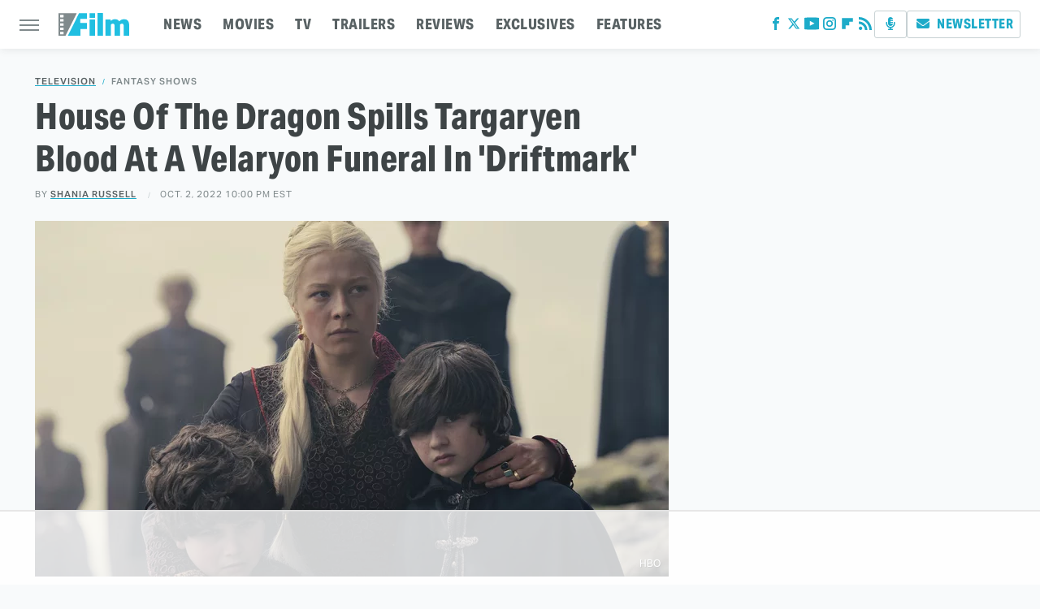

--- FILE ---
content_type: text/html; charset=UTF-8
request_url: https://www.slashfilm.com/1035131/house-of-the-dragon-spills-targaryen-blood-at-a-velaryon-funeral-in-driftmark/
body_size: 25568
content:
<!DOCTYPE html>
<html xmlns="http://www.w3.org/1999/xhtml" lang="en-US">
<head>
            
        <!-- START email detection/removal script -->
        <script>
            !function(){"use strict";function e(e){const t=e.match(/((?=([a-z0-9._!#$%+^&*()[\]<>-]+))@[a-z0-9._-]+\.[a-z0-9._-]+)/gi);return t?t[0]:""}function t(t){return e(a(t.toLowerCase()))}function a(e){return e.replace(/\s/g,"")}async function n(e){const t={sha256Hash:"",sha1Hash:""};if(!("msCrypto"in window)&&"https:"===location.protocol&&"crypto"in window&&"TextEncoder"in window){const a=(new TextEncoder).encode(e),[n,c]=await Promise.all([s("SHA-256",a),s("SHA-1",a)]);t.sha256Hash=n,t.sha1Hash=c}return t}async function s(e,t){const a=await crypto.subtle.digest(e,t);return Array.from(new Uint8Array(a)).map(e=>("00"+e.toString(16)).slice(-2)).join("")}function c(e){let t=!0;return Object.keys(e).forEach(a=>{0===e[a].length&&(t=!1)}),t}function i(e,t,a){e.splice(t,1);const n="?"+e.join("&")+a.hash;history.replaceState(null,"",n)}var o={checkEmail:e,validateEmail:t,trimInput:a,hashEmail:n,hasHashes:c,removeEmailAndReplaceHistory:i,detectEmails:async function(){const e=new URL(window.location.href),a=Array.from(e.searchParams.entries()).map(e=>`=`);let s,o;const r=["adt_eih","sh_kit"];if(a.forEach((e,t)=>{const a=decodeURIComponent(e),[n,c]=a.split("=");if("adt_ei"===n&&(s={value:c,index:t,emsrc:"url"}),r.includes(n)){o={value:c,index:t,emsrc:"sh_kit"===n?"urlhck":"urlh"}}}),s)t(s.value)&&n(s.value).then(e=>{if(c(e)){const t={value:e,created:Date.now()};localStorage.setItem("adt_ei",JSON.stringify(t)),localStorage.setItem("adt_emsrc",s.emsrc)}});else if(o){const e={value:{sha256Hash:o.value,sha1Hash:""},created:Date.now()};localStorage.setItem("adt_ei",JSON.stringify(e)),localStorage.setItem("adt_emsrc",o.emsrc)}s&&i(a,s.index,e),o&&i(a,o.index,e)},cb:"adthrive"};const{detectEmails:r,cb:l}=o;r()}();
        </script>
        <!-- END email detection/removal script -->
        <!-- AdThrive Head Tag Manual -->
        <script data-no-optimize="1" data-cfasync="false">
            (function(w, d) {
                w.adthrive = w.adthrive || {};
                w.adthrive.cmd = w.
                    adthrive.cmd || [];
                w.adthrive.plugin = 'adthrive-ads-manual';
                w.adthrive.host = 'ads.adthrive.com';var s = d.createElement('script');
                s.async = true;
                s.referrerpolicy='no-referrer-when-downgrade';
                s.src = 'https://' + w.adthrive.host + '/sites/68274c9af6aa8817f0d98cc3/ads.min.js?referrer=' + w.encodeURIComponent(w.location.href) + '&cb=' + (Math.floor(Math.random() * 100) + 1);
                var n = d.getElementsByTagName('script')[0];
                n.parentNode.insertBefore(s, n);
            })(window, document);
        </script>
        <!-- End of AdThrive Head Tag -->            <link rel="preload" href="/wp-content/themes/unified/css/article.slashfilm.min.css?design=3&v=1761058487" as="style"><link rel="preload" href="https://www.slashfilm.com/img/gallery/house-of-the-dragon-spills-targaryen-blood-at-a-velaryon-funeral-in-driftmark/intro-1664745428.sm.webp" as="image">
<link class="preloadFont" rel="preload" href="https://www.slashfilm.com/font/aktiv-grotesk-regular.woff2" as="font" crossorigin>
<link class="preloadFont" rel="preload" href="https://www.slashfilm.com/font/aktiv-grotesk-semibold.woff2" as="font" crossorigin>
<link class="preloadFont" rel="preload" href="https://www.slashfilm.com/font/aktiv-grotesk-condensed-xbold.woff2" as="font" crossorigin>

        <link rel="stylesheet" type="text/css" href="/wp-content/themes/unified/css/article.slashfilm.min.css?design=3&v=1761058487" />
        <meta http-equiv="Content-Type" content="text/html; charset=utf8" />
        <meta name="viewport" content="width=device-width, initial-scale=1.0">
        <meta http-equiv="Content-Security-Policy" content="block-all-mixed-content" />
        <meta http-equiv="X-UA-Compatible" content="IE=10" />
        
        
                <meta name="robots" content="max-image-preview:large">
        <meta name="thumbnail" content="https://www.slashfilm.com/img/gallery/house-of-the-dragon-spills-targaryen-blood-at-a-velaryon-funeral-in-driftmark/l-intro-1664745428.jpg">
        <title>House Of The Dragon Spills Targaryen Blood At A Velaryon Funeral In 'Driftmark'</title>
        <meta name='description' content="In a shocking turn of events, Westerosi funerals are just as brutal as their weddings." />
        <meta property="mrf:tags" content="Content Type:Legacy Article;Primary Category:Fantasy Shows;Category:Television;Category:Drama Shows;Category:Fantasy Shows;Category:Reviews;Headline Approver:Unknown;Trello Board:Legacy" />
        
                <meta property="og:site_name" content="SlashFilm" />
        <meta property="og:title" content="House Of The Dragon Spills Targaryen Blood At A Velaryon Funeral In 'Driftmark' - SlashFilm">
        <meta property="og:image" content="https://www.slashfilm.com/img/gallery/house-of-the-dragon-spills-targaryen-blood-at-a-velaryon-funeral-in-driftmark/l-intro-1664745428.jpg" />
        <meta property="og:description" content="In a shocking turn of events, Westerosi funerals are just as brutal as their weddings.">
        <meta property="og:type" content="article">
        <meta property="og:url" content="https://www.slashfilm.com/1035131/house-of-the-dragon-spills-targaryen-blood-at-a-velaryon-funeral-in-driftmark/">
                <meta name="twitter:title" content="House Of The Dragon Spills Targaryen Blood At A Velaryon Funeral In 'Driftmark' - SlashFilm">
        <meta name="twitter:description" content="In a shocking turn of events, Westerosi funerals are just as brutal as their weddings.">
        <meta name="twitter:site" content="@slashfilm">
        <meta name="twitter:card" content="summary_large_image">
        <meta name="twitter:image" content="https://www.slashfilm.com/img/gallery/house-of-the-dragon-spills-targaryen-blood-at-a-velaryon-funeral-in-driftmark/l-intro-1664745428.jpg">
            <meta property="article:published_time" content="2022-10-03T02:00:00+00:00" />
    <meta property="article:modified_time" content="2022-10-03T02:00:02+00:00" />
    <meta property="article:author" content="Shania Russell" />
        
        <link rel="shortcut icon" href="https://www.slashfilm.com/img/slashfilm-favicon.png">
        <link rel="icon" href="https://www.slashfilm.com/img/slashfilm-favicon.png">
        <link rel="canonical" href="https://www.slashfilm.com/1035131/house-of-the-dragon-spills-targaryen-blood-at-a-velaryon-funeral-in-driftmark/"/>
        <link rel="alternate" type="application/rss+xml" title="Fantasy Shows - SlashFilm" href="https://www.slashfilm.com/category/fantasy-tv-shows/feed/" />

        
        <script type="application/ld+json">{"@context":"http:\/\/schema.org","@type":"Article","mainEntityOfPage":{"@type":"WebPage","@id":"https:\/\/www.slashfilm.com\/1035131\/house-of-the-dragon-spills-targaryen-blood-at-a-velaryon-funeral-in-driftmark\/","url":"https:\/\/www.slashfilm.com\/1035131\/house-of-the-dragon-spills-targaryen-blood-at-a-velaryon-funeral-in-driftmark\/","breadcrumb":{"@type":"BreadcrumbList","itemListElement":[{"@type":"ListItem","position":1,"item":{"@id":"https:\/\/www.slashfilm.com\/category\/television\/","name":"Television"}},{"@type":"ListItem","position":2,"item":{"@id":"https:\/\/www.slashfilm.com\/category\/fantasy-tv-shows\/","name":"Fantasy Shows"}}]}},"isAccessibleForFree":true,"headline":"House Of The Dragon Spills Targaryen Blood At A Velaryon Funeral In 'Driftmark'","image":{"@type":"ImageObject","url":"https:\/\/www.slashfilm.com\/img\/gallery\/house-of-the-dragon-spills-targaryen-blood-at-a-velaryon-funeral-in-driftmark\/l-intro-1664745428.jpg","height":898,"width":1600},"datePublished":"2022-10-03T02:00:00+00:00","dateModified":"2022-10-03T02:00:02+00:00","author":[{"@type":"Person","name":"Shania Russell","description":"Shania is a Bronx-born digital journalist who first dabbled in film criticism during her final years of undergrad, writing for the independent publication FlipScreen. Since then, she's been exploring the realm of entertainment journalism as a freelance writer.","url":"https:\/\/www.slashfilm.com\/author\/shaniarussell\/","knowsAbout":["Marvel Cinematic Universe","Romantic Comedies","YA Books and Adaptations"],"alumniOf":{"@type":"Organization","name":"Macalester College"},"sameAs":["https:\/\/www.twitter.com\/siriuslyshania"]}],"publisher":{"@type":"Organization","address":{"@type":"PostalAddress","streetAddress":"11787 Lantern Road #201","addressLocality":"Fishers","addressRegion":"IN","postalCode":"46038","addressCountry":"US"},"contactPoint":{"@type":"ContactPoint","telephone":"(908) 514-8038","contactType":"customer support","email":"staff@slashfilm.com"},"publishingPrinciples":"https:\/\/www.slashfilm.com\/policies\/","@id":"https:\/\/www.slashfilm.com\/","name":"SlashFilm","alternateName":"\/Film","url":"https:\/\/www.slashfilm.com\/","logo":{"@type":"ImageObject","url":"https:\/\/www.slashfilm.com\/img\/slashfilm-meta-image-1280x720.png","caption":"SlashFilm Logo"},"description":"The latest movie and television news, reviews, film trailers, exclusive interviews, and opinions - since 2005.","sameAs":["https:\/\/www.facebook.com\/slashfilm","https:\/\/twitter.com\/slashfilm","https:\/\/www.youtube.com\/@SlashFilm","https:\/\/www.instagram.com\/slashfilm","https:\/\/flipboard.com\/@Slashfilm","https:\/\/subscribe.slashfilm.com\/newsletter"]},"description":"In a shocking turn of events, Westerosi funerals are just as brutal as their weddings."}</script>
                </head>
<body>
<div id="wrapper">
    <div class="page-wrap">
        <header id="header" class="">
            <div class="nav-drop">
                <div class="jcf-scrollable">
                    <div class="aside-holder">
                                    <nav id="aside-nav">
                <div class="nav-top">
                    <div class="logo">
                        <a href="/" class="logo-holder">
                            <img src="https://www.slashfilm.com/img/slashfilm-logo.svg" alt="SlashFilm" width="87" height="30">
                        </a>
                        <a href="#" class="nav-opener close"></a>
                    </div>
                </div>
                
                <ul class="main-nav"><li class="navlink navlink-news"><a href="/category/news/">NEWS</a><input type="checkbox" id="subnav-button-news"><label for="subnav-button-news"></label><ul class="main-nav"><li class="subnavlink navlink-movie-news"><a href="/category/movie-news/">Movie News</a></li><li class="subnavlink navlink-tv-news"><a href="/category/tv-news/">TV News</a></li></ul></li><li class="navlink navlink-movies"><a href="/category/movies/">MOVIES</a><input type="checkbox" id="subnav-button-movies"><label for="subnav-button-movies"></label><ul class="main-nav"><li class="subnavlink navlink-action-adventure-movies"><a href="/category/action-adventure-movies/">Action and Adventure</a></li><li class="subnavlink navlink-animation-movies"><a href="/category/animation-movies/">Animation</a></li><li class="subnavlink navlink-comedy-movies"><a href="/category/comedy-movies/">Comedy</a></li><li class="subnavlink navlink-documentary-movies"><a href="/category/documentary-movies/">Documentary</a></li><li class="subnavlink navlink-drama-movies"><a href="/category/drama-movies/">Drama</a></li><li class="subnavlink navlink-fantasy-movies"><a href="/category/fantasy-movies/">Fantasy</a></li><li class="subnavlink navlink-history-movies"><a href="/category/history-movies/">History</a></li><li class="subnavlink navlink-horror-movies"><a href="/category/horror-movies/">Horror</a></li><li class="subnavlink navlink-thriller-movies"><a href="/category/thriller-movies/">Thriller</a></li><li class="subnavlink navlink-romance-movies"><a href="/category/romance-movies/">Romance</a></li><li class="subnavlink navlink-science-fiction-movies"><a href="/category/science-fiction-movies/">Science Fiction</a></li><li class="subnavlink navlink-superheroes-movies"><a href="/category/superheroes-movies/">Superhero</a></li></ul></li><li class="navlink navlink-television"><a href="/category/television/">TV</a><input type="checkbox" id="subnav-button-television"><label for="subnav-button-television"></label><ul class="main-nav"><li class="subnavlink navlink-anime-tv-shows"><a href="/category/anime-tv-shows/">Anime</a></li><li class="subnavlink navlink-tv-cartoons"><a href="/category/tv-cartoons/">Cartoons</a></li><li class="subnavlink navlink-action-adventure-tv-shows"><a href="/category/action-adventure-tv-shows/">Action and Adventure</a></li><li class="subnavlink navlink-comedy-tv-shows"><a href="/category/comedy-tv-shows/">Comedy</a></li><li class="subnavlink navlink-documentary-tv-shows"><a href="/category/documentary-tv-shows/">Documentary</a></li><li class="subnavlink navlink-drama-tv-shows"><a href="/category/drama-tv-shows/">Drama</a></li><li class="subnavlink navlink-fantasy-tv-shows"><a href="/category/fantasy-tv-shows/">Fantasy</a></li><li class="subnavlink navlink-history-tv-shows"><a href="/category/history-tv-shows/">History</a></li><li class="subnavlink navlink-horror-tv-shows"><a href="/category/horror-tv-shows/">Horror</a></li><li class="subnavlink navlink-thriller-tv-shows"><a href="/category/thriller-tv-shows/">Thriller</a></li><li class="subnavlink navlink-science-fiction-tv-shows"><a href="/category/science-fiction-tv-shows/">Science Fiction</a></li><li class="subnavlink navlink-superheroes-tv-shows"><a href="/category/superheroes-tv-shows/">Superhero</a></li></ul></li><li class="navlink navlink-trailers"><a href="/category/trailers/">TRAILERS</a></li><li class="navlink navlink-reviews"><a href="/category/reviews/">REVIEWS</a><input type="checkbox" id="subnav-button-reviews"><label for="subnav-button-reviews"></label><ul class="main-nav"><li class="subnavlink navlink-movie-reviews"><a href="/category/movie-reviews/">Movie Reviews</a></li><li class="subnavlink navlink-tv-reviews"><a href="/category/tv-reviews/">TV Reviews</a></li></ul></li><li class="navlink navlink-exclusives"><a href="/category/exclusives/">EXCLUSIVES</a><input type="checkbox" id="subnav-button-exclusives"><label for="subnav-button-exclusives"></label><ul class="main-nav"><li class="subnavlink navlink-exclusive-interviews"><a href="/category/exclusive-interviews/">Interviews</a></li><li class="subnavlink navlink-op-eds"><a href="/category/op-eds/">Opinion</a></li></ul></li><li class="navlink navlink-features"><a href="/category/features/">FEATURES</a></li></ul>        <ul class="social-buttons">
            <li><a href="http://www.facebook.com/slashfilm" target="_blank" title="Facebook" aria-label="Facebook"><svg class="icon"><use xlink:href="#facebook"></use></svg></a></li><li><a href="https://twitter.com/slashfilm" target="_blank" title="Twitter" aria-label="Twitter"><svg class="icon"><use xlink:href="#twitter"></use></svg></a></li><li><a href="https://www.youtube.com/@SlashFilm" target="_blank" title="YouTube" aria-label="YouTube"><svg class="icon"><use xlink:href="#youtube"></use></svg></a></li><li><a href="https://www.instagram.com/slashfilm" target="_blank" title="Instagram" aria-label="Instagram"><svg class="icon"><use xlink:href="#instagram"></use></svg></a></li><li><a href="https://flipboard.com/@Slashfilm" target="_blank" title="Flipboard" aria-label="Flipboard"><svg class="icon"><use xlink:href="#flipboard"></use></svg></a></li><li><a href="/feed/" target="_blank" title="RSS" aria-label="RSS"><svg class="icon"><use xlink:href="#rss"></use></svg></a></li>
            <li class="menu-btn podcast-btn"><a href="https://redcircle.com/shows/slashfilm-weekly" target="_blank" title="Podcast" aria-label="Podcast"><svg class="icon"><use xlink:href="#podcast"></use></svg></a></li>
            <li class="menu-btn newsletter-btn"><a href="https://subscribe.slashfilm.com/newsletter?utm_source=slashfilm&utm_medium=side-nav" target="_blank" title="Newsletter" aria-label="Newsletter"><svg class="icon"><use xlink:href="#revue"></use></svg>Newsletter</a></li>
        </ul>            <ul class="info-links">
                <li class="info-link first-info-link"><a href="/about/">About</a></li>
                <li class="info-link"><a href="/policies/">Editorial Policies</a></li>
                <li class="info-link"><a href="/reviews-policy-guidelines/">Reviews Policy</a></li>
                
                <li class="info-link"><a href="https://www.static.com/slashfilm-privacy-policy" target="_blank">Privacy Policy</a></a>
                <li class="info-link"><a href="https://www.static.com/terms" target="_blank">Terms of Use</a></li>
            </ul>
            </nav>                        <div class="nav-bottom">
                            <span class="copyright-info">&copy; 2026                                <a href="https://www.static.com/" target="_blank">Static Media</a>. All Rights Reserved
                            </span>
                        </div>
                    </div>
                </div>
            </div>
            <div id="bg"></div>
         
            <div id="header-container">
                <div id="hamburger-holder">
                    <div class="hamburger nav-opener"></div>
                </div>

                    <div id="logo" class="top-nav-standard">
        <a href="/"><img src="https://www.slashfilm.com/img/slashfilm-logo.svg" alt="SlashFilm" width="87" height="30"></a>
    </div>
                <div id="logo-icon" class="top-nav-scrolled">
                    <a href="/" >
                        <img src="https://www.slashfilm.com/img/slashfilm-icon.svg" alt="SlashFilm" width="38" height="31">                    </a>
                </div>

                <div id="top-nav-title" class="top-nav-scrolled">House Of The Dragon Spills Targaryen Blood At A Velaryon Funeral In 'Driftmark'</div>

                            <div id="top-nav" class="top-nav-standard">
                <nav id="top-nav-holder">
                    
                    <a href="/category/news/" class="navlink-news">NEWS</a>
<a href="/category/movies/" class="navlink-movies">MOVIES</a>
<a href="/category/television/" class="navlink-television">TV</a>
<a href="/category/trailers/" class="navlink-trailers">TRAILERS</a>
<a href="/category/reviews/" class="navlink-reviews">REVIEWS</a>
<a href="/category/exclusives/" class="navlink-exclusives">EXCLUSIVES</a>
<a href="/category/features/" class="navlink-features">FEATURES</a>

                </nav>
            </div>                <svg width="0" height="0" class="hidden">
            <symbol version="1.1" xmlns="http://www.w3.org/2000/svg" viewBox="0 0 16 16" id="rss">
    <path d="M2.13 11.733c-1.175 0-2.13 0.958-2.13 2.126 0 1.174 0.955 2.122 2.13 2.122 1.179 0 2.133-0.948 2.133-2.122-0-1.168-0.954-2.126-2.133-2.126zM0.002 5.436v3.067c1.997 0 3.874 0.781 5.288 2.196 1.412 1.411 2.192 3.297 2.192 5.302h3.080c-0-5.825-4.739-10.564-10.56-10.564zM0.006 0v3.068c7.122 0 12.918 5.802 12.918 12.932h3.076c0-8.82-7.176-16-15.994-16z"></path>
</symbol>
        <symbol xmlns="http://www.w3.org/2000/svg" viewBox="0 0 512 512" id="twitter">
    <path d="M389.2 48h70.6L305.6 224.2 487 464H345L233.7 318.6 106.5 464H35.8L200.7 275.5 26.8 48H172.4L272.9 180.9 389.2 48zM364.4 421.8h39.1L151.1 88h-42L364.4 421.8z"></path>
</symbol>
        <symbol xmlns="http://www.w3.org/2000/svg" viewBox="0 0 32 32" id="facebook">
    <path d="M19 6h5V0h-5c-3.86 0-7 3.14-7 7v3H8v6h4v16h6V16h5l1-6h-6V7c0-.542.458-1 1-1z"></path>
</symbol>
        <symbol xmlns="http://www.w3.org/2000/svg" viewBox="0 0 14 14" id="flipboard">
    <path d="m 6.9999999,0.99982 5.9993001,0 0,1.99835 0,1.99357 -1.993367,0 -1.9980673,0 -0.014998,1.99357 -0.01,1.99835 -1.9980669,0.01 -1.9933674,0.0146 -0.014998,1.99835 -0.01,1.99357 -1.9834686,0 -1.9836686,0 0,-6.00006 0,-5.99994 5.9992001,0 z"></path>
</symbol>
        <symbol viewBox="0 0 24 24" xmlns="http://www.w3.org/2000/svg" id="instagram">
    <path d="M17.3183118,0.0772036939 C18.5358869,0.132773211 19.3775594,0.311686093 20.156489,0.614412318 C20.9357539,0.917263935 21.5259307,1.30117806 22.1124276,1.88767349 C22.6988355,2.47414659 23.0827129,3.06422396 23.3856819,3.84361655 C23.688357,4.62263666 23.8672302,5.46418415 23.9227984,6.68172489 C23.9916356,8.19170553 24,8.72394829 24,11.9999742 C24,15.2760524 23.9916355,15.808302 23.9227954,17.3182896 C23.8672306,18.5358038 23.6883589,19.3773584 23.3855877,20.1566258 C23.0826716,20.9358162 22.6987642,21.5259396 22.1124276,22.1122749 C21.5259871,22.6987804 20.9357958,23.0827198 20.1563742,23.3856323 C19.3772192,23.6883583 18.5357324,23.8672318 17.3183209,23.9227442 C15.8086874,23.9916325 15.2765626,24 12,24 C8.72343739,24 8.19131258,23.9916325 6.68172382,23.9227463 C5.46426077,23.8672314 4.62270711,23.6883498 3.84342369,23.3855738 C3.0641689,23.0827004 2.47399369,22.6987612 1.88762592,22.1123283 C1.30117312,21.525877 0.91721975,20.9357071 0.614318116,20.1563835 C0.311643016,19.3773633 0.132769821,18.5358159 0.0772038909,17.3183251 C0.0083529426,15.8092887 0,15.2774634 0,11.9999742 C0,8.7225328 0.00835296697,8.19071076 0.0772047368,6.68165632 C0.132769821,5.46418415 0.311643016,4.62263666 0.614362729,3.84350174 C0.91719061,3.06430165 1.30113536,2.4741608 1.88757245,1.88772514 C2.47399369,1.30123879 3.0641689,0.917299613 3.84345255,0.614414972 C4.62236201,0.311696581 5.46409415,0.132773979 6.68163888,0.0772035898 C8.19074867,0.00835221992 8.72252573,0 12,0 C15.2774788,0 15.8092594,0.00835235053 17.3183118,0.0772036939 Z M12,2.66666667 C8.75959504,2.66666667 8.26400713,2.67445049 6.80319929,2.74109814 C5.87614637,2.78341009 5.31952221,2.90172878 4.80947575,3.09995521 C4.37397765,3.26922052 4.09725505,3.44924273 3.77324172,3.77329203 C3.44916209,4.09737087 3.26913181,4.37408574 3.09996253,4.80937168 C2.90169965,5.31965737 2.78340891,5.87618164 2.74109927,6.80321713 C2.67445122,8.26397158 2.66666667,8.75960374 2.66666667,11.9999742 C2.66666667,15.2403924 2.67445121,15.7360281 2.74109842,17.1967643 C2.78340891,18.1238184 2.90169965,18.6803426 3.09990404,19.1904778 C3.26914133,19.6259017 3.44919889,19.9026659 3.77329519,20.2267614 C4.09725505,20.5507573 4.37397765,20.7307795 4.80932525,20.8999863 C5.31971515,21.0982887 5.87621193,21.2165784 6.80323907,21.2588497 C8.26460439,21.3255353 8.76051223,21.3333333 12,21.3333333 C15.2394878,21.3333333 15.7353956,21.3255353 17.1968056,21.2588476 C18.123775,21.216579 18.6802056,21.0982995 19.1905083,20.9000309 C19.6260288,20.7307713 19.9027426,20.5507596 20.2267583,20.226708 C20.5507492,19.9027179 20.7308046,19.6259456 20.9000375,19.1906283 C21.0983009,18.6803412 21.2165908,18.1238118 21.2588986,17.196779 C21.3255376,15.7350718 21.3333333,15.2390126 21.3333333,11.9999742 C21.3333333,8.76098665 21.3255376,8.26493375 21.2589016,6.80323567 C21.2165911,5.87618164 21.0983004,5.31965737 20.9001178,4.80957831 C20.7308131,4.37403932 20.550774,4.09729207 20.2267583,3.77324038 C19.9027658,3.44924868 19.6260264,3.26922777 19.1905015,3.09996643 C18.6803988,2.90171817 18.1238378,2.78341062 17.1967608,2.74109868 C15.7359966,2.67445057 15.2404012,2.66666667 12,2.66666667 Z M12,18.2222222 C8.56356156,18.2222222 5.77777778,15.4364384 5.77777778,12 C5.77777778,8.56356156 8.56356156,5.77777778 12,5.77777778 C15.4364384,5.77777778 18.2222222,8.56356156 18.2222222,12 C18.2222222,15.4364384 15.4364384,18.2222222 12,18.2222222 Z M12,15.5555556 C13.9636791,15.5555556 15.5555556,13.9636791 15.5555556,12 C15.5555556,10.0363209 13.9636791,8.44444444 12,8.44444444 C10.0363209,8.44444444 8.44444444,10.0363209 8.44444444,12 C8.44444444,13.9636791 10.0363209,15.5555556 12,15.5555556 Z M18.2222222,7.11111111 C17.4858426,7.11111111 16.8888889,6.51415744 16.8888889,5.77777778 C16.8888889,5.04139811 17.4858426,4.44444444 18.2222222,4.44444444 C18.9586019,4.44444444 19.5555556,5.04139811 19.5555556,5.77777778 C19.5555556,6.51415744 18.9586019,7.11111111 18.2222222,7.11111111 Z"/>
</symbol>
         <symbol xmlns="http://www.w3.org/2000/svg" viewBox="0 0 448 512" id="linkedin">
    <path d="M100.3 448H7.4V148.9h92.9zM53.8 108.1C24.1 108.1 0 83.5 0 53.8a53.8 53.8 0 0 1 107.6 0c0 29.7-24.1 54.3-53.8 54.3zM447.9 448h-92.7V302.4c0-34.7-.7-79.2-48.3-79.2-48.3 0-55.7 37.7-55.7 76.7V448h-92.8V148.9h89.1v40.8h1.3c12.4-23.5 42.7-48.3 87.9-48.3 94 0 111.3 61.9 111.3 142.3V448z"/>
</symbol>
        <symbol xmlns="http://www.w3.org/2000/svg" viewBox="0 0 240.1 113.49" id="muckrack">
    <path class="b" d="M223.2,73.59c11.2-7.6,16.8-20.3,16.9-33.3C240.1,20.39,226.8.09,199.4.09c-8.35-.1-18.27-.1-28.14-.07-9.86.02-19.66.07-27.76.07v113.4h29.6v-35h17l17.1,35h30.6l.8-5-18.7-33.4c2.5-.8,3.3-1.5,3.3-1.5ZM199,54.29h-25.8v-29.7h25.8c8.4,0,12.3,7.4,12.3,14.6s-4.1,15.1-12.3,15.1Z"/><polygon class="b" points="0 .14 10.9 .14 64.5 49.24 117.9 .14 129.3 .14 129.3 113.34 99.7 113.34 99.7 54.24 66.1 83.74 62.7 83.74 29.6 54.24 29.6 113.34 0 113.34 0 .14"/>
</symbol>
        <symbol xmlns="http://www.w3.org/2000/svg" viewBox="7 2 2 12" id="youtube">
    <path d="M15.841 4.8c0 0-0.156-1.103-0.637-1.587-0.609-0.637-1.291-0.641-1.603-0.678-2.237-0.163-5.597-0.163-5.597-0.163h-0.006c0 0-3.359 0-5.597 0.163-0.313 0.038-0.994 0.041-1.603 0.678-0.481 0.484-0.634 1.587-0.634 1.587s-0.159 1.294-0.159 2.591v1.213c0 1.294 0.159 2.591 0.159 2.591s0.156 1.103 0.634 1.588c0.609 0.637 1.409 0.616 1.766 0.684 1.281 0.122 5.441 0.159 5.441 0.159s3.363-0.006 5.6-0.166c0.313-0.037 0.994-0.041 1.603-0.678 0.481-0.484 0.637-1.588 0.637-1.588s0.159-1.294 0.159-2.591v-1.213c-0.003-1.294-0.162-2.591-0.162-2.591zM6.347 10.075v-4.497l4.322 2.256-4.322 2.241z"></path>
</symbol>
        <symbol xmlns="http://www.w3.org/2000/svg" viewBox="0 0 512 512" id="pinterest">
    <g>
    <path d="M220.646,338.475C207.223,408.825,190.842,476.269,142.3,511.5
            c-14.996-106.33,21.994-186.188,39.173-270.971c-29.293-49.292,3.518-148.498,65.285-124.059
            c76.001,30.066-65.809,183.279,29.38,202.417c99.405,19.974,139.989-172.476,78.359-235.054
            C265.434-6.539,95.253,81.775,116.175,211.161c5.09,31.626,37.765,41.22,13.062,84.884c-57.001-12.65-74.005-57.6-71.822-117.533
            c3.53-98.108,88.141-166.787,173.024-176.293c107.34-12.014,208.081,39.398,221.991,140.376
            c15.67,113.978-48.442,237.412-163.23,228.529C258.085,368.704,245.023,353.283,220.646,338.475z">
    </path>
    </g>
</symbol>
        <symbol xmlns="http://www.w3.org/2000/svg" viewBox="0 0 32 32" id="tiktok">
    <path d="M 22.472559,-3.8146973e-6 C 23.000559,4.5408962 25.535059,7.2481962 29.941559,7.5361962 v 5.1073998 c -2.5536,0.2496 -4.7905,-0.5856 -7.3922,-2.1601 v 9.5523 c 0,12.1348 -13.2292004,15.927 -18.5478004,7.2291 -3.4177,-5.597 -1.3248,-15.4181 9.6387004,-15.8117 v 5.3857 c -0.8352,0.1344 -1.728,0.3456 -2.5441,0.6241 -2.4384004,0.8256 -3.8209004,2.3712 -3.4369004,5.0977 0.7392,5.2226 10.3204004,6.7682 9.5235004,-3.4369 V 0.00959619 h 5.2898 z" />
</symbol>
        <symbol xmlns="http://www.w3.org/2000/svg" viewBox="0 0 32 32" id="twitch">
    <path d="M3 0l-3 5v23h8v4h4l4-4h5l9-9v-19h-27zM26 17l-5 5h-5l-4 4v-4h-6v-18h20v13z"></path><path d="M19 8h3v8h-3v-8z"></path><path d="M13 8h3v8h-3v-8z"></path>
</symbol>
        <symbol xmlns="http://www.w3.org/2000/svg" viewBox="0 0 512.016 512.016" id="snapchat" >
    <g>
        <g>
            <path d="M500.459,375.368c-64.521-10.633-93.918-75.887-97.058-83.294c-0.06-0.145-0.307-0.666-0.375-0.819
                c-3.234-6.571-4.036-11.904-2.347-15.838c3.388-8.013,17.741-12.553,26.931-15.462c2.586-0.836,5.009-1.604,6.938-2.372
                c18.586-7.339,27.913-16.717,27.716-27.895c-0.179-8.866-7.134-17.007-17.434-20.651c-3.55-1.485-7.774-2.295-11.887-2.295
                c-2.842,0-7.066,0.401-11.102,2.287c-7.868,3.678-14.865,5.658-20.156,5.888c-2.355-0.094-4.139-0.486-5.427-0.922
                c0.162-2.79,0.35-5.658,0.529-8.585l0.094-1.493c2.193-34.807,4.915-78.123-6.673-104.081
                c-34.27-76.834-106.999-82.807-128.478-82.807l-10.018,0.094c-21.436,0-94.029,5.965-128.265,82.756
                c-11.614,26.018-8.866,69.316-6.664,104.115c0.213,3.422,0.427,6.758,0.614,10.01c-1.468,0.503-3.584,0.947-6.46,0.947
                c-6.161,0-13.542-1.997-21.931-5.922c-12.126-5.683-34.295,1.911-37.291,17.647c-1.63,8.516,1.801,20.796,27.383,30.908
                c1.988,0.785,4.489,1.587,7.561,2.56c8.576,2.722,22.929,7.27,26.325,15.266c1.681,3.951,0.879,9.284-2.662,16.512
                c-1.263,2.944-31.65,72.124-98.765,83.174c-6.963,1.143-11.93,7.322-11.537,14.353c0.111,1.954,0.563,3.917,1.399,5.897
                c5.641,13.193,27.119,22.349,67.55,28.766c0.887,2.295,1.92,7.006,2.509,9.737c0.853,3.9,1.749,7.927,2.97,12.1
                c1.229,4.224,4.881,11.307,15.445,11.307c3.575,0,7.714-0.811,12.211-1.681c6.468-1.271,15.309-2.995,26.274-2.995
                c6.084,0,12.416,0.546,18.825,1.604c12.092,2.005,22.699,9.506,35.004,18.202c18.116,12.809,34.586,22.605,67.524,22.605
                c0.87,0,1.732-0.026,2.577-0.085c1.22,0.06,2.449,0.085,3.695,0.085c28.851,0,54.246-7.62,75.494-22.63
                c11.742-8.311,22.835-16.162,34.935-18.176c6.426-1.058,12.766-1.604,18.85-1.604c10.513,0,18.901,1.348,26.385,2.816
                c5.06,0.998,9.02,1.476,12.672,1.476c7.373,0,12.8-4.053,14.874-11.127c1.195-4.113,2.091-8.021,2.961-12.015
                c0.461-2.125,1.57-7.211,2.509-9.66c39.851-6.34,60.203-15.138,65.835-28.297c0.845-1.894,1.34-3.9,1.476-6.033
                C512.372,382.707,507.422,376.529,500.459,375.368z"/>
        </g>
    </g>
</symbol>
        <symbol xmlns="http://www.w3.org/2000/svg" viewBox="0 0 192 192" id="threads">
    <path d="M141.537 88.9883C140.71 88.5919 139.87 88.2104 139.019 87.8451C137.537 60.5382 122.616 44.905 97.5619 44.745C97.4484 44.7443 97.3355 44.7443 97.222 44.7443C82.2364 44.7443 69.7731 51.1409 62.102 62.7807L75.881 72.2328C81.6116 63.5383 90.6052 61.6848 97.2286 61.6848C97.3051 61.6848 97.3819 61.6848 97.4576 61.6855C105.707 61.7381 111.932 64.1366 115.961 68.814C118.893 72.2193 120.854 76.925 121.825 82.8638C114.511 81.6207 106.601 81.2385 98.145 81.7233C74.3247 83.0954 59.0111 96.9879 60.0396 116.292C60.5615 126.084 65.4397 134.508 73.775 140.011C80.8224 144.663 89.899 146.938 99.3323 146.423C111.79 145.74 121.563 140.987 128.381 132.296C133.559 125.696 136.834 117.143 138.28 106.366C144.217 109.949 148.617 114.664 151.047 120.332C155.179 129.967 155.42 145.8 142.501 158.708C131.182 170.016 117.576 174.908 97.0135 175.059C74.2042 174.89 56.9538 167.575 45.7381 153.317C35.2355 139.966 29.8077 120.682 29.6052 96C29.8077 71.3178 35.2355 52.0336 45.7381 38.6827C56.9538 24.4249 74.2039 17.11 97.0132 16.9405C119.988 17.1113 137.539 24.4614 149.184 38.788C154.894 45.8136 159.199 54.6488 162.037 64.9503L178.184 60.6422C174.744 47.9622 169.331 37.0357 161.965 27.974C147.036 9.60668 125.202 0.195148 97.0695 0H96.9569C68.8816 0.19447 47.2921 9.6418 32.7883 28.0793C19.8819 44.4864 13.2244 67.3157 13.0007 95.9325L13 96L13.0007 96.0675C13.2244 124.684 19.8819 147.514 32.7883 163.921C47.2921 182.358 68.8816 191.806 96.9569 192H97.0695C122.03 191.827 139.624 185.292 154.118 170.811C173.081 151.866 172.51 128.119 166.26 113.541C161.776 103.087 153.227 94.5962 141.537 88.9883ZM98.4405 129.507C88.0005 130.095 77.1544 125.409 76.6196 115.372C76.2232 107.93 81.9158 99.626 99.0812 98.6368C101.047 98.5234 102.976 98.468 104.871 98.468C111.106 98.468 116.939 99.0737 122.242 100.233C120.264 124.935 108.662 128.946 98.4405 129.507Z" />
</symbol>
        <symbol xmlns="http://www.w3.org/2000/svg" viewBox="0 0 512 512" id="bluesky">
    <path d="M111.8 62.2C170.2 105.9 233 194.7 256 242.4c23-47.6 85.8-136.4 144.2-180.2c42.1-31.6 110.3-56 110.3 21.8c0 15.5-8.9 130.5-14.1 149.2C478.2 298 412 314.6 353.1 304.5c102.9 17.5 129.1 75.5 72.5 133.5c-107.4 110.2-154.3-27.6-166.3-62.9l0 0c-1.7-4.9-2.6-7.8-3.3-7.8s-1.6 3-3.3 7.8l0 0c-12 35.3-59 173.1-166.3 62.9c-56.5-58-30.4-116 72.5-133.5C100 314.6 33.8 298 15.7 233.1C10.4 214.4 1.5 99.4 1.5 83.9c0-77.8 68.2-53.4 110.3-21.8z"/>
</symbol>
        <symbol xmlns="http://www.w3.org/2000/svg" viewBox="0 0 618 478" id="google">
    <path d="M617.84 456.59C617.82 467.86 608.68 477 597.41 477.02H20.43C9.16 477 0.02 467.86 0 456.59V20.43C0.02 9.16 9.16 0.02 20.43 0H597.41C608.68 0.02 617.82 9.16 617.84 20.43V456.59ZM516.79 342.6V302.74C516.79 301.26 515.59 300.06 514.11 300.06H335.02V345.46H514.11C515.61 345.44 516.82 344.2 516.79 342.7C516.79 342.67 516.79 342.64 516.79 342.6ZM544.02 256.35V216.31C544.04 214.83 542.86 213.61 541.38 213.59C541.37 213.59 541.35 213.59 541.34 213.59H335.02V258.99H541.34C542.79 259.02 543.99 257.86 544.02 256.41C544.02 256.36 544.02 256.32 544.02 256.27V256.36V256.35ZM516.79 170.1V129.88C516.79 128.4 515.59 127.2 514.11 127.2H335.02V172.6H514.11C515.56 172.58 516.74 171.42 516.79 169.97V170.11V170.1ZM180.59 218.08V258.93H239.6C234.74 283.9 212.77 302.01 180.59 302.01C144.24 300.72 115.81 270.2 117.11 233.84C118.34 199.3 146.05 171.59 180.59 170.36C196.12 170.1 211.13 175.97 222.35 186.7L253.49 155.6C233.78 137.06 207.65 126.88 180.59 127.18C120.42 127.18 71.64 175.96 71.64 236.13C71.64 296.3 120.42 345.08 180.59 345.08C240.76 345.08 285 300.82 285 238.49C284.96 231.59 284.39 224.69 283.27 217.88L180.59 218.06V218.08Z"/>
</symbol>
        <symbol id="website" viewBox="0 0 17 17" xmlns="http://www.w3.org/2000/svg">
    <path fill-rule="evenodd" clip-rule="evenodd" d="M1.91041 1.47245C3.56879 -0.185927 6.25755 -0.185927 7.91592 1.47245L10.9186 4.47521C12.577 6.13361 12.577 8.82231 10.9186 10.4807C10.5041 10.8954 9.83185 10.8954 9.41728 10.4807C9.00271 10.0661 9.00271 9.39389 9.41728 8.97932C10.2465 8.15019 10.2465 6.80573 9.41728 5.97659L6.41454 2.97383C5.58535 2.14465 4.24097 2.14465 3.41178 2.97383C2.58261 3.80302 2.58261 5.1474 3.41178 5.97659L4.16248 6.72728C4.57708 7.14185 4.57707 7.81407 4.16248 8.22864C3.74789 8.64321 3.07569 8.64321 2.6611 8.22864L1.91041 7.47796C0.252031 5.81959 0.252031 3.13083 1.91041 1.47245ZM7.91592 5.9766C8.33049 6.39116 8.33049 7.06339 7.91592 7.47796C7.08678 8.3072 7.08678 9.65155 7.91592 10.4807L10.9186 13.4835C11.7479 14.3127 13.0922 14.3127 13.9215 13.4835C14.7506 12.6543 14.7506 11.3099 13.9215 10.4807L13.1708 9.73C12.7561 9.31544 12.7561 8.64321 13.1708 8.22864C13.5854 7.81407 14.2575 7.81407 14.6722 8.22864L15.4228 8.97932C17.0812 10.6377 17.0812 13.3265 15.4228 14.9849C13.7645 16.6433 11.0757 16.6433 9.41728 14.9849L6.41455 11.9822C4.75618 10.3238 4.75618 7.63498 6.41455 5.9766C6.82912 5.562 7.50135 5.562 7.91592 5.9766Z"/>
</symbol>
            <symbol xmlns="http://www.w3.org/2000/svg" viewBox="0 0 512 512" id="revue">
        <path d="M48 64C21.5 64 0 85.5 0 112c0 15.1 7.1 29.3 19.2 38.4L236.8 313.6c11.4 8.5 27 8.5 38.4 0L492.8 150.4c12.1-9.1 19.2-23.3 19.2-38.4c0-26.5-21.5-48-48-48H48zM0 176V384c0 35.3 28.7 64 64 64H448c35.3 0 64-28.7 64-64V176L294.4 339.2c-22.8 17.1-54 17.1-76.8 0L0 176z"/>
    </symbol>
            <symbol xmlns="http://www.w3.org/2000/svg" viewBox="0 0 352 512" id="podcast">
        <path d="M336 192h-16c-8.84 0-16 7.16-16 16v48c0 74.8-64.49 134.82-140.79 127.38C96.71 376.89 48 317.11 48 250.3V208c0-8.84-7.16-16-16-16H16c-8.84 0-16 7.16-16 16v40.16c0 89.64 63.97 169.55 152 181.69V464H96c-8.84 0-16 7.16-16 16v16c0 8.84 7.16 16 16 16h160c8.84 0 16-7.16 16-16v-16c0-8.84-7.16-16-16-16h-56v-33.77C285.71 418.47 352 344.9 352 256v-48c0-8.84-7.16-16-16-16zM176 352c53.02 0 96-42.98 96-96h-85.33c-5.89 0-10.67-3.58-10.67-8v-16c0-4.42 4.78-8 10.67-8H272v-32h-85.33c-5.89 0-10.67-3.58-10.67-8v-16c0-4.42 4.78-8 10.67-8H272v-32h-85.33c-5.89 0-10.67-3.58-10.67-8v-16c0-4.42 4.78-8 10.67-8H272c0-53.02-42.98-96-96-96S80 42.98 80 96v160c0 53.02 42.98 96 96 96z"/>
    </symbol>
        
        
        <symbol xmlns="http://www.w3.org/2000/svg" viewBox="0 0 16 16" id="advertise">
            <g clip-path="url(#clip0_1911_5435)">
            <path fill-rule="evenodd" clip-rule="evenodd" d="M12 1.40497L2.26973 4.27073L0 2.34144V12.6558L2.26967 10.7271L3.84476 11.191V14.1933C3.84529 15.229 4.55813 16.067 5.43904 16.0676H9.23405C9.67247 16.0682 10.0745 15.8571 10.3609 15.5183C10.6488 15.1814 10.8284 14.709 10.8278 14.1932V13.2478L12 13.593V1.40497ZM5.09306 14.5997C5.00434 14.4935 4.95039 14.3537 4.94986 14.1932V11.5168L9.72281 12.9219V14.1932C9.72227 14.3537 9.66885 14.4935 9.5796 14.5997C9.48985 14.7047 9.37052 14.7676 9.23409 14.7676H5.4391C5.30214 14.7676 5.18281 14.7047 5.09306 14.5997Z" />
            <path d="M13 1.11045L17 -0.067627V15.0654L13 13.8875V1.11045Z" />
            </g>
            <defs>
            <clipPath id="clip0_1911_5435">
            <rect width="16" height="16" fill="white"/>
            </clipPath>
            </defs>
        </symbol>
    
</svg>                    <nav id="social-nav-holder" class="top-nav-standard">
        <ul class="social-buttons">
            <li><a href="http://www.facebook.com/slashfilm" target="_blank" title="Facebook" aria-label="Facebook"><svg class="icon"><use xlink:href="#facebook"></use></svg></a></li><li><a href="https://twitter.com/slashfilm" target="_blank" title="Twitter" aria-label="Twitter"><svg class="icon"><use xlink:href="#twitter"></use></svg></a></li><li><a href="https://www.youtube.com/@SlashFilm" target="_blank" title="YouTube" aria-label="YouTube"><svg class="icon"><use xlink:href="#youtube"></use></svg></a></li><li><a href="https://www.instagram.com/slashfilm" target="_blank" title="Instagram" aria-label="Instagram"><svg class="icon"><use xlink:href="#instagram"></use></svg></a></li><li><a href="https://flipboard.com/@Slashfilm" target="_blank" title="Flipboard" aria-label="Flipboard"><svg class="icon"><use xlink:href="#flipboard"></use></svg></a></li><li><a href="/feed/" target="_blank" title="RSS" aria-label="RSS"><svg class="icon"><use xlink:href="#rss"></use></svg></a></li>
            <li class="menu-btn podcast-btn"><a href="https://redcircle.com/shows/slashfilm-weekly" target="_blank" title="Podcast" aria-label="Podcast"><svg class="icon"><use xlink:href="#podcast"></use></svg></a></li>
            <li class="menu-btn newsletter-btn"><a href="https://subscribe.slashfilm.com/newsletter?utm_source=slashfilm&utm_medium=top-nav" target="_blank" title="Newsletter" aria-label="Newsletter"><svg class="icon"><use xlink:href="#revue"></use></svg>Newsletter</a></li>
        </ul>
    </nav>
                                <div id="top-nav-share" class="top-nav-scrolled"></div>
	                        </div>
            <div id="is-tablet"></div>
            <div id="is-mobile"></div>
        </header>
<main id="main" role="main" class="infinite review" data-post-type="articles">
    <div class="holder">
        <div id="content" class="article">
            

            <article class="news-post">
    
    
    <ul class="breadcrumbs">
<li>
<a href="/category/television/">Television</a> </li>
<li>
<a href="/category/fantasy-tv-shows/">Fantasy Shows</a> </li>
</ul>
                <div class="news-article">
                <h1 class="title-gallery" data-post-id="1035131" id="title-gallery" data-author="Shania Russell" data-category="fantasy-tv-shows" data-content_type="Legacy Article" data-mod_date="2022-10-02" data-layout="Infinite" data-post_id="1035131" data-pub_date="2022-10-02" data-day="Sunday" data-dayhour="Sunday-10PM" data-pubhour="10PM" data-num_slides="10" data-num_words="3400" data-pitcher="Unknown" data-trello_board="Legacy" data-intent="Legacy" data-ideation="Legacy" data-importanttopic="False">House Of The Dragon Spills Targaryen Blood At A Velaryon Funeral In 'Driftmark'</h1>
            </div>

    
                <div class="news-article">
                
                                <div class="byline-container">
                    <div class="byline-text-wrap">
                        <span class="byline-by">By</span> <a href="/author/shaniarussell/" class="byline-author">Shania Russell</a>
                        
                        <span class="byline-slash"></span>
                        <span class="byline-timestamp">
                            <time datetime="2022-10-03T02:00:00+00:00">Oct. 2, 2022 10:00 pm EST</time></span>
                        
                    </div>
                    
                </div>
                                <div class="slide-key image-holder gallery-image-holder credit-image-wrap lead-image-holder" data-post-url="https://www.slashfilm.com/1035131/house-of-the-dragon-spills-targaryen-blood-at-a-velaryon-funeral-in-driftmark/" data-post-title="House of the Dragon Spills Targaryen Blood At A Velaryon Funeral in 'Driftmark'" data-slide-num="0" data-post-id="1035131">
                                             <picture id="p09ba6e40c051c6e64d8e74b00ddaae01">
                                                    <source media="(min-width: 429px)" srcset="https://www.slashfilm.com/img/gallery/house-of-the-dragon-spills-targaryen-blood-at-a-velaryon-funeral-in-driftmark/intro-1664745428.webp" type="image/webp">
                            <source media="(max-width: 428px)" srcset="https://www.slashfilm.com/img/gallery/house-of-the-dragon-spills-targaryen-blood-at-a-velaryon-funeral-in-driftmark/intro-1664745428.sm.webp" type="image/webp">
                        <img class="gallery-image " src="https://www.slashfilm.com/img/gallery/house-of-the-dragon-spills-targaryen-blood-at-a-velaryon-funeral-in-driftmark/intro-1664745428.jpg" data-slide-url="https://www.slashfilm.com/1035131/house-of-the-dragon-spills-targaryen-blood-at-a-velaryon-funeral-in-driftmark/" data-post-id="1035131" data-slide-num="0" data-slide-title="House of the Dragon Spills Targaryen Blood At A Velaryon Funeral in 'Driftmark': " width="780" height="439" alt="Emma D'Arcy in House of The Dragon">
                    </source></source></picture>
                    <span class="gallery-image-credit">HBO</span>
                    </div>
                
				            <div class="columns-holder ">
                
                
                <p dir="ltr">Yes, in a shocking turn of events, Westerosi funerals are just as brutal as their weddings. At this point, let's just assume that any event with more than one Targaryen present will end in fatalities — or at the very least, a life-changing injury. The seventh episode of "<a href="https://www.slashfilm.com/1024135/house-of-the-dragon-enters-the-eye-of-the-storm-in-the-princess-and-the-queen/" target="_blank">House of the Dragon</a>" is the best one yet, but as exciting as it may be for viewers, it plays out like a Greek tragedy for the seafaring family at its center. "Driftmark" is bookended with Valeryon deaths: the space in between is gushing with blood, as a Targaryen taking flight stokes the flames of the civil war that's been brewing since the series began.</p>
<p dir="ltr">If you had any qualms about the first half of this season acting as an extended prologue, then this should put those concerns to rest. <em>This</em> is what we've been building up to. Had we not watched the slow progression of Alicent Hightower (from a mannered yet anxious girl in the godswood, nervously ripping off her fingernails to a fierce and bitter woman, desperate to protect her children from a perceived threat) then we wouldn't understand the depth of her frustration when everything comes to a head. </p>
<p dir="ltr">By the episode's end, not only has first blood been drawn but there are two very clear and opposing sides in this family conflict. In the midst of her anguish and outrage, Alicent (Olivia Cooke) highlights the stakes by invoking the "eye for an eye" policy and showing her true colors as a woman ready to mutilate a child to get justice for her own. Though that particular threat doesn't come to fruition, it reveals something extremely dangerous: that Alicent Hightower is capable of more than anyone expected. It's a rude awakening for both the princess and the queen, who are finally forced to confront the stakes of the rivalry that they've passed down to their children.</p>

            </div>
            </div>

            <div class="news-article">
                
                <h2 class="">'I came here to cry, not to be suffocated by all this politicking!'</h2>
                                <div class="slide-key image-holder gallery-image-holder credit-image-wrap " data-post-url="https://www.slashfilm.com/1035131/house-of-the-dragon-spills-targaryen-blood-at-a-velaryon-funeral-in-driftmark/" data-post-title="House of the Dragon Spills Targaryen Blood At A Velaryon Funeral in 'Driftmark'" data-slide-num="1" data-post-id="1035131">
                                             <picture id="padae2f7773cf6a734fbd4825bb06335e">
                                                    <source media="(min-width: 429px)" srcset="https://www.slashfilm.com/img/gallery/house-of-the-dragon-spills-targaryen-blood-at-a-velaryon-funeral-in-driftmark/i-came-here-to-cry-not-to-be-suffocated-by-all-this-politicking-1664745428.webp" type="image/webp">
                            <source media="(max-width: 428px)" srcset="https://www.slashfilm.com/img/gallery/house-of-the-dragon-spills-targaryen-blood-at-a-velaryon-funeral-in-driftmark/i-came-here-to-cry-not-to-be-suffocated-by-all-this-politicking-1664745428.sm.webp" type="image/webp">
                        <img class="gallery-image " src="https://www.slashfilm.com/img/gallery/house-of-the-dragon-spills-targaryen-blood-at-a-velaryon-funeral-in-driftmark/i-came-here-to-cry-not-to-be-suffocated-by-all-this-politicking-1664745428.jpg" data-slide-url="https://www.slashfilm.com/1035131/house-of-the-dragon-spills-targaryen-blood-at-a-velaryon-funeral-in-driftmark/" data-post-id="1035131" data-slide-num="1" data-slide-title="House of the Dragon Spills Targaryen Blood At A Velaryon Funeral in 'Driftmark': 'I came here to cry, not to be suffocated by all this politicking!'" width="780" height="439" alt="Olivia Cooke in House of the Dragon">
                    </source></source></picture>
                    <span class="gallery-image-credit">HBO</span>
                    </div>
				            <div class="columns-holder ">
                <p dir="ltr">House Targaryen is already in mourning when "Driftmark" begins: The entire clan has reunited at the home of the Velaryons where they dejectedly put <a href="https://www.slashfilm.com/1026676/how-the-house-of-the-dragon-time-jump-does-a-disservice-to-laena-velaryon/" target="_blank">Laena to rest.</a> And while young Baela and Rhaena grieve for their mother, Jacaerys Targaryen (Leo Hart) is grappling with a complicated loss of his own. Word of Ser Harwin's death has been passed along and the weight of losing a father he can never claim as his own is understandably devastating for the poor kid. And making matters worse, the question of the Targaryen princes' parentage remains at the forefront of everyone's mind, no matter the occasion.</p>
<p dir="ltr">As Laena's casket is dropped into the sea, Vaemond Velaryon makes a point of glaring in Rhaenyra's (Emma D'Arcy) direction as he speaks their ancestral funeral words, "Salt courses through Velaryon blood. Ours runs thick. Ours runs true." Even here, there's time for bitter politicking, proving just how dire this lie has become. And though their feelings on the matter go unspoken in public, neither Corlys (Steve Toussaint) nor Rhaenys (Eve Best) are unaware that their son has fathered no children. As we shift from a funeral to a wake, we get a good sense of how this issue stands to divide even them. Corlys cares for legacy above all and latches onto young Lucerys as the eventual heir to the Driftwood Throne. While young Luc channels his inner Jon Sow ("<a href="https://www.youtube.com/watch?v=QdgKFxg0UGk" target="_blank">I don't want it</a>"), Rhaenys poses a solution: make Laena's daughter Baela next in line to inherit Driftmark.</p>
<p dir="ltr">As we know him, Corlys is an "everything I do, I do for my family" kind of guy. But it doesn't take a genius to see through that front. His obsession with getting Velaryon blood closer to the Iron Throne has always been about his own pride and ambition, rather than making up for how his wife was once scorned. Refusing her request, he opts to continue playing along with the charade rather than cast a dark cloud on his family name. The way he sees it, the truth of their lineage will be forgotten by time but their legacy won't ever fade: "History doesn't remember blood. History remembers names."</p>

            </div>
            </div>

            <div class="news-article">
                
                <h2 class="">Rekindling an old flame</h2>
                                <div class="slide-key image-holder gallery-image-holder credit-image-wrap " data-post-url="https://www.slashfilm.com/1035131/house-of-the-dragon-spills-targaryen-blood-at-a-velaryon-funeral-in-driftmark/" data-post-title="House of the Dragon Spills Targaryen Blood At A Velaryon Funeral in 'Driftmark'" data-slide-num="2" data-post-id="1035131">
                                             <picture id="p14d2d388f63d181fc017263068f287b0">
                                                    <source media="(min-width: 429px)" srcset="https://www.slashfilm.com/img/gallery/house-of-the-dragon-spills-targaryen-blood-at-a-velaryon-funeral-in-driftmark/rekindling-an-old-flame-1664745428.webp" type="image/webp">
                            <source media="(max-width: 428px)" srcset="https://www.slashfilm.com/img/gallery/house-of-the-dragon-spills-targaryen-blood-at-a-velaryon-funeral-in-driftmark/rekindling-an-old-flame-1664745428.sm.webp" type="image/webp">
                        <img class="gallery-image " src="https://www.slashfilm.com/img/gallery/house-of-the-dragon-spills-targaryen-blood-at-a-velaryon-funeral-in-driftmark/rekindling-an-old-flame-1664745428.jpg" data-slide-url="https://www.slashfilm.com/1035131/house-of-the-dragon-spills-targaryen-blood-at-a-velaryon-funeral-in-driftmark/" data-post-id="1035131" data-slide-num="2" data-slide-title="House of the Dragon Spills Targaryen Blood At A Velaryon Funeral in 'Driftmark': Rekindling an old flame" width="780" height="439" alt="Paddy Considine and Matt Smith in House of the Dragon">
                    </source></source></picture>
                    <span class="gallery-image-credit">HBO</span>
                    </div>
				            <div class="columns-holder ">
                <p dir="ltr">Speaking of relationships falling apart, the rest of the funeral sees this family struggling to get along. Alicent and her children barely do the decency of dressing appropriately for the occasion, strutting around in their Hightower green cloaks to make it abundantly clear where their allegiances lie. Laenor is absolutely destroyed by the death of his sister and for toxic masculinity reasons, his outward display of grief enrages his father. Meanwhile, surprising absolutely no one, Daemon Targaryen (Matt Smith) has no idea how to process complex emotions so his grief manifests as inappropriate laughter and lashing out at his brother.</p>
<p dir="ltr">To his credit, Viserys (Paddy Considine) makes an effort to mend their fractured relationship but to no avail; stubborn as ever, Daemon refuses to accept any help nor an invitation home. Not from Viserys, at least. But if there's anything we know about Dameon, it's that he has a soft spot for a silver-haired Targaryen girl — and I'm not talking about his daughters.</p>
<p dir="ltr">The way that they avoid each other, you might be tricked into believing that a decade of separation and having their own relationships had fizzled the electricity that once sparked between Daemon and Rhaenyra. But in reality, they've just gotten a little smarter about hiding it (emphasis on <em>a little</em>). They don't so much as exchange eye contact at the funeral, avoiding one another as the family mingles, but the second Daemon storms away, Rhaenyra is on his heels. Real subtle.</p>
<p dir="ltr">Their oceanside stroll puts the best of their relationship on display: They talk like no time has been lost, commiserate about what their lives have become, gossip about Rhaenyra's enemies, call each other out on their s***, and eventually, get around to (barely) voicing some genuine affection. There's lots of regret in the air as they connect, but Daemon still seems reluctant. "I spared you," he says, a defense for his choice to leave for Pentos. It might've been guilt that made him <a href="https://www.slashfilm.com/1004294/on-house-of-the-dragon-daemon-and-rhaenyra-are-a-match-made-in-seven-hells/" target="_blank">pull away from her</a> after all. Whatever it was, it isn't strong enough to stand in their way anymore.</p>

            </div>
            </div>

            <div class="news-article">
                
                <h2 class="">Naturally, the dance begins with a dragon</h2>
                                <div class="slide-key image-holder gallery-image-holder credit-image-wrap " data-post-url="https://www.slashfilm.com/1035131/house-of-the-dragon-spills-targaryen-blood-at-a-velaryon-funeral-in-driftmark/" data-post-title="House of the Dragon Spills Targaryen Blood At A Velaryon Funeral in 'Driftmark'" data-slide-num="3" data-post-id="1035131">
                                             <picture id="p396d8f361ba2e7898a060aa6a4a203f6">
                                                    <source media="(min-width: 429px)" srcset="https://www.slashfilm.com/img/gallery/house-of-the-dragon-spills-targaryen-blood-at-a-velaryon-funeral-in-driftmark/naturally-the-dance-begins-with-a-dragon-1664745428.webp" type="image/webp">
                            <source media="(max-width: 428px)" srcset="https://www.slashfilm.com/img/gallery/house-of-the-dragon-spills-targaryen-blood-at-a-velaryon-funeral-in-driftmark/naturally-the-dance-begins-with-a-dragon-1664745428.sm.webp" type="image/webp">
                        <img class="gallery-image " src="https://www.slashfilm.com/img/gallery/house-of-the-dragon-spills-targaryen-blood-at-a-velaryon-funeral-in-driftmark/naturally-the-dance-begins-with-a-dragon-1664745428.jpg" data-slide-url="https://www.slashfilm.com/1035131/house-of-the-dragon-spills-targaryen-blood-at-a-velaryon-funeral-in-driftmark/" data-post-id="1035131" data-slide-num="3" data-slide-title="House of the Dragon Spills Targaryen Blood At A Velaryon Funeral in 'Driftmark': Naturally, the dance begins with a dragon" width="780" height="438" alt="House of the Dragon">
                    </source></source></picture>
                    <span class="gallery-image-credit">HBO</span>
                    </div>
				            <div class="columns-holder ">
                <p dir="ltr">Rhaenyra and Daemon make an oddly sweet couple and give us perhaps the tenderest sex scene that Westeros' onscreen tenure has ever seen. But at what cost? With the adults distracted, the <a href="https://www.slashfilm.com/1028046/a-guide-to-the-new-generation-of-targaryens-on-house-of-the-dragon/" target="_blank">Targaryen children</a> are left to their own devices and they take their time in the spotlight to prove that they've wholly internalized their family words: fire and blood, indeed.</p>
<p dir="ltr">The conflict begins in earnest with the actions of Aemond Targaryen (Leo Ashton). We've known the kid for less than two hours and by now, it's become clear that his primary character traits are wanting a dragon and being an asshole. So he does his dragon yearning as assholes do — he decides to claim the dragon of the woman whose funeral he just attended. Evidently, Aemond has been paying very close attention during those "<a href="https://www.slashfilm.com/1025096/finally-house-of-the-dragon-highlights-the-importance-of-the-dragons/" target="_blank">how to train your dragon</a>" sessions because even though Vhagar could roast him alive, he's able to command the dragon into letting him aboard. As if testing him, Vhagar brings Aemond on a treacherous joyride that he barely survives. But he does. And just like that, Aemond has claimed a dragon of his own.</p>
<p dir="ltr">This isn't just any dragon though. This is Vhagar, the biggest and oldest dragon left in the entire world. And the same dragon that poor Rhaena Velaryon (Eva Ossei-Gerning) hoped to claim in the wake of her mother's death. While Aemond's trip into the sky somehow goes unnoticed by all of the adults at Driftmark, the kids are hyper-vigilant. Rhaena and Baela (Shani Smethurst) realize their mother's dragon has been taken and instead of running to a grownup, seek out their cousins. This is how the young Targaryens come to confront the newest family dragonrider, Aemond.</p>

            </div>
            </div>

            <div class="news-article">
                
                <h2 class="">The birth of Aemond One-Eye</h2>
                                <div class="slide-key image-holder gallery-image-holder credit-image-wrap " data-post-url="https://www.slashfilm.com/1035131/house-of-the-dragon-spills-targaryen-blood-at-a-velaryon-funeral-in-driftmark/" data-post-title="House of the Dragon Spills Targaryen Blood At A Velaryon Funeral in 'Driftmark'" data-slide-num="4" data-post-id="1035131">
                                             <picture id="p9c94b66dd67eb7c0d1c89bb9ecef11c6">
                                                    <source media="(min-width: 429px)" srcset="https://www.slashfilm.com/img/gallery/house-of-the-dragon-spills-targaryen-blood-at-a-velaryon-funeral-in-driftmark/the-birth-of-aemond-one-eye-1664745428.webp" type="image/webp">
                            <source media="(max-width: 428px)" srcset="https://www.slashfilm.com/img/gallery/house-of-the-dragon-spills-targaryen-blood-at-a-velaryon-funeral-in-driftmark/the-birth-of-aemond-one-eye-1664745428.sm.webp" type="image/webp">
                        <img class="gallery-image " src="https://www.slashfilm.com/img/gallery/house-of-the-dragon-spills-targaryen-blood-at-a-velaryon-funeral-in-driftmark/the-birth-of-aemond-one-eye-1664745428.jpg" loading="lazy" data-slide-url="https://www.slashfilm.com/1035131/house-of-the-dragon-spills-targaryen-blood-at-a-velaryon-funeral-in-driftmark/" data-post-id="1035131" data-slide-num="4" data-slide-title="House of the Dragon Spills Targaryen Blood At A Velaryon Funeral in 'Driftmark': The birth of Aemond One-Eye" width="780" height="438" alt="Eve Best and Steve Toussaint in House of the Dragon">
                    </source></source></picture>
                    <span class="gallery-image-credit">HBO</span>
                    </div>
				            <div class="columns-holder ">
                <p dir="ltr">In any normal context, this might just be a squabble among cousins. But these are Targaryens, this is Westeros and Aemond has done something terrible in the wake of a tragedy. Emotions are high and the stakes are even higher, which is how we go from hurling a few harsh insults to full-on fighting. When Rhaena lashes out at Aemond, aggrieved that he's stolen her mother's dragon as his own, he pushes her to the ground. Baela comes to her defense, throwing the first punch, which Aemond returns without a second thought. Jacaerys and Lucerys immediately enter the fray and despite being vastly outnumbered, Aemond manages to hold his own. In fact, he's the one who escalates things — grabbing Lucerys by the neck and speaking the words that bring this confrontation into extremely perilous territory: "You will die screaming in flames just as your father did, <em>bastards</em>."</p>
<p dir="ltr">The <a href="https://www.slashfilm.com/1025877/house-of-the-dragon-has-been-playing-the-long-game-with-its-most-chilling-villain/" target="_blank">parentage of the Strong boys</a> plagues them once more, but this time it's not veiled behind funeral words, knowing looks, or even whispers. And while Lucerys seems confused by the insult, Jace knows the danger of that truth a little too well. Outraged, Jace pulls a knife and charges Aemond. In the mess of their scrap, the blade is briefly lost but Lucerys is the one to wield it in the end, slashing Aemond right across the face and taking out his eye.</p>

            </div>
            </div>

            <div class="news-article">
                
                <h2 class="">A plea for unity falls on deaf ears</h2>
                                <div class="slide-key image-holder gallery-image-holder credit-image-wrap " data-post-url="https://www.slashfilm.com/1035131/house-of-the-dragon-spills-targaryen-blood-at-a-velaryon-funeral-in-driftmark/" data-post-title="House of the Dragon Spills Targaryen Blood At A Velaryon Funeral in 'Driftmark'" data-slide-num="5" data-post-id="1035131">
                                             <picture id="p140d62e7bf31de40060cc45fdc331115">
                                                    <source media="(min-width: 429px)" srcset="https://www.slashfilm.com/img/gallery/house-of-the-dragon-spills-targaryen-blood-at-a-velaryon-funeral-in-driftmark/a-plea-for-unity-falls-on-deaf-ears-1664745428.webp" type="image/webp">
                            <source media="(max-width: 428px)" srcset="https://www.slashfilm.com/img/gallery/house-of-the-dragon-spills-targaryen-blood-at-a-velaryon-funeral-in-driftmark/a-plea-for-unity-falls-on-deaf-ears-1664745428.sm.webp" type="image/webp">
                        <img class="gallery-image " src="https://www.slashfilm.com/img/gallery/house-of-the-dragon-spills-targaryen-blood-at-a-velaryon-funeral-in-driftmark/a-plea-for-unity-falls-on-deaf-ears-1664745428.jpg" loading="lazy" data-slide-url="https://www.slashfilm.com/1035131/house-of-the-dragon-spills-targaryen-blood-at-a-velaryon-funeral-in-driftmark/" data-post-id="1035131" data-slide-num="5" data-slide-title="House of the Dragon Spills Targaryen Blood At A Velaryon Funeral in 'Driftmark': A plea for unity falls on deaf ears" width="780" height="438" alt="Emma D'Arcy in House of The Dragon">
                    </source></source></picture>
                    <span class="gallery-image-credit">HBO</span>
                    </div>
				            <div class="columns-holder ">
                <p dir="ltr">So how does the king preside over an attack <em>on</em> his blood <em>from</em> his blood? As terribly as you'd expect from the aged King Viserys. With everyone gathered in single, very volatile room, he hunts for the truth. And once the "bastard" comment comes to light, it becomes less about justice for Ameond's eye and more about figuring out who is spreading the "treasonous" rumor. It's a fool's errand — everyone already knows the answer. Even Aemond can't help but stare directly at his mother as he names his brother instead. And even though Aegon takes the fall, crediting his eyes rather than his mother ("Just look at them"), Viserys <em>knows</em>. But Gods forbid he actually confronts the conflict head-on! Instead, all he can do is yell and demand that everyone please stop fighting.</p>
<p dir="ltr">Father, grandfather, or king, it doesn't matter. What power does his position hold over their grudges? Alicent gives us definitive proof that his authority only goes so far. The queen, who is usually quite savvy about wielding her limited power, is so consumed by her anguish and anger that she ignores the king completely. One moment she's demanding Ser Criston act on her behalf and bring her Lucerys' eye (<a href="https://www.slashfilm.com/1026836/how-house-of-the-dragon-has-transformed-daemon-targaryen-and-ser-criston-cole/" target="_blank">for all his posturing</a>, even <em>he</em> can't go that far) and the next, she's pulling a blade from the king himself and charging at Rhaenyra's kids.</p>
<p dir="ltr">I could watch this scene on repeat forever and did in fact rewind many times to bask in the glory of Olivia Cooke's desperation as Alicent. This is certainly about Aemond's lost eye, but it's also about so much more. The resentment that Alicent's been brewing for Rhaenyra has reached its tipping point: if carving out some very bloody victory for herself is what it takes, then Alicent is willing. Her days of masquerading as the voice of decency are over. The way she sees it, years of doing what she's told have gotten her nowhere. It's time for a new approach.</p>

            </div>
            </div>

            <div class="news-article">
                
                <h2 class="">The green queen draws blood</h2>
                                <div class="slide-key image-holder gallery-image-holder credit-image-wrap " data-post-url="https://www.slashfilm.com/1035131/house-of-the-dragon-spills-targaryen-blood-at-a-velaryon-funeral-in-driftmark/" data-post-title="House of the Dragon Spills Targaryen Blood At A Velaryon Funeral in 'Driftmark'" data-slide-num="6" data-post-id="1035131">
                                             <picture id="p95cf47c93a551f4e6105344014112a98">
                                                    <source media="(min-width: 429px)" srcset="https://www.slashfilm.com/img/gallery/house-of-the-dragon-spills-targaryen-blood-at-a-velaryon-funeral-in-driftmark/the-green-queen-draws-blood-1664745428.webp" type="image/webp">
                            <source media="(max-width: 428px)" srcset="https://www.slashfilm.com/img/gallery/house-of-the-dragon-spills-targaryen-blood-at-a-velaryon-funeral-in-driftmark/the-green-queen-draws-blood-1664745428.sm.webp" type="image/webp">
                        <img class="gallery-image " src="https://www.slashfilm.com/img/gallery/house-of-the-dragon-spills-targaryen-blood-at-a-velaryon-funeral-in-driftmark/the-green-queen-draws-blood-1664745428.jpg" loading="lazy" data-slide-url="https://www.slashfilm.com/1035131/house-of-the-dragon-spills-targaryen-blood-at-a-velaryon-funeral-in-driftmark/" data-post-id="1035131" data-slide-num="6" data-slide-title="House of the Dragon Spills Targaryen Blood At A Velaryon Funeral in 'Driftmark': The green queen draws blood" width="780" height="439" alt="Olivia Cooke in House of the Dragon">
                    </source></source></picture>
                    <span class="gallery-image-credit">HBO</span>
                    </div>
				            <div class="columns-holder ">
                <p dir="ltr">There are many layers of irony to this confrontation: like the fact that Alicent sees herself as the loser in all of this while Rhaenyra has spent the past few episodes expressing the same sentiment. And then there's the matter of the blade — the very dagger she holds two inches from Rhaenyra'a face is the one that holds Aegon's prophecy. She complains that Rhaenyra has never had to bend to duty while threatening her with the physical representation of her duty-bound motivations.</p>
<p dir="ltr">Aemond and Lucerys might be the firestarters of this conflict, but the turning point of this story is watching Alicent draw blood from Rhaenyra. Were you holding out hope that they might reconcile? Because the tears in Rhaenyra's eyes tell us that their friendship is truly buried now and the blood on her hands says there's no going back.</p>
<p dir="ltr">In the end, Alicent comes to some crucial realizations: Brute force isn't necessarily the way forth, and biding her time will be important. There's also no more question about whether or not she has the stomach for brutality (which is great news for Larys Strong). Rhaenyra must confront this as well; hours after she denied the idea that her old friend could murder in cold blood, she was proven wrong. With all that's on the line — family, duty, honor, and children – <em>anyone</em> is capable of <em>anything</em>.</p>

            </div>
            </div>

            <div class="news-article">
                
                <h2 class="">One wedding and two funerals</h2>
                                <div class="slide-key image-holder gallery-image-holder credit-image-wrap " data-post-url="https://www.slashfilm.com/1035131/house-of-the-dragon-spills-targaryen-blood-at-a-velaryon-funeral-in-driftmark/" data-post-title="House of the Dragon Spills Targaryen Blood At A Velaryon Funeral in 'Driftmark'" data-slide-num="7" data-post-id="1035131">
                                             <picture id="pee45012ebe20d87a4e49f304812ec075">
                                                    <source media="(min-width: 429px)" srcset="https://www.slashfilm.com/img/gallery/house-of-the-dragon-spills-targaryen-blood-at-a-velaryon-funeral-in-driftmark/one-wedding-and-two-funerals-1664745428.webp" type="image/webp">
                            <source media="(max-width: 428px)" srcset="https://www.slashfilm.com/img/gallery/house-of-the-dragon-spills-targaryen-blood-at-a-velaryon-funeral-in-driftmark/one-wedding-and-two-funerals-1664745428.sm.webp" type="image/webp">
                        <img class="gallery-image " src="https://www.slashfilm.com/img/gallery/house-of-the-dragon-spills-targaryen-blood-at-a-velaryon-funeral-in-driftmark/one-wedding-and-two-funerals-1664745428.jpg" loading="lazy" data-slide-url="https://www.slashfilm.com/1035131/house-of-the-dragon-spills-targaryen-blood-at-a-velaryon-funeral-in-driftmark/" data-post-id="1035131" data-slide-num="7" data-slide-title="House of the Dragon Spills Targaryen Blood At A Velaryon Funeral in 'Driftmark': One wedding and two funerals" width="780" height="437" alt="John Macmillan in House of the Dragon">
                    </source></source></picture>
                    <span class="gallery-image-credit">HBO</span>
                    </div>
				            <div class="columns-holder ">
                <p dir="ltr">Start counting your dragons, kids! War is afoot and there's only one way to win a Targaryen battle. This is a dynasty built on fire, after all. It's the reason Aemond is so willing to cut his losses and celebrate what he's won for his troubles: "I may have lost an eye, but I gained a dragon."</p>
<p dir="ltr">The episode comes to a close with everyone gathering their bearings. Otto feels pride in his murderous daughter and points out the importance of Aemond claiming Vhagar, while Rhaenyra reevaluates the matter of who stands beside her. She needs a husband who can be as committed, dedicated, and brutal as she needs — and she knows just the guy. But what of Laenor? Her chaotic uncle has just the solution: he dons his murder hoodies and meets with Qarl Correy, Laenor's boyfriend, to offer him gold if he takes care of Rhaenyra's husband problem.</p>
<p dir="ltr">It's a blood-runs-cold kind of moment, that spells certain tragedy for the last Velaryon son. Worst of all, it comes minutes after Laenor recommits himself to Rhaenyra, promising to be better and dedicated to their family. But in an <em>actually</em> very shocking turn of events, Laenor doesn't suffer the painful death we presume. Instead, he's set free: his death is staged and he sails away from the troubles of Westeros with Qarl, doing the very smart thing and getting the hell out of this narrative. While people will no doubt whisper that Rhaenyra murdered her husband, we'll always know that she found a happier solution.</p>
<p dir="ltr">After hopefully waiting an appropriate amount of time, Rhaenyra and Daemon are finally wed. It's a bloody ceremony, a tribute to Old Valyria, and undoubtedly the start of even more family drama.</p>

            </div>
            </div>

            <div class="news-article">
                
                <h2 class="">Stray thoughts</h2>
                                <div class="slide-key image-holder gallery-image-holder credit-image-wrap " data-post-url="https://www.slashfilm.com/1035131/house-of-the-dragon-spills-targaryen-blood-at-a-velaryon-funeral-in-driftmark/" data-post-title="House of the Dragon Spills Targaryen Blood At A Velaryon Funeral in 'Driftmark'" data-slide-num="8" data-post-id="1035131">
                                             <picture id="pf22c53faee619ca28df649e20b773ac4">
                                                    <source media="(min-width: 429px)" srcset="https://www.slashfilm.com/img/gallery/house-of-the-dragon-spills-targaryen-blood-at-a-velaryon-funeral-in-driftmark/stray-thoughts-1664745428.webp" type="image/webp">
                            <source media="(max-width: 428px)" srcset="https://www.slashfilm.com/img/gallery/house-of-the-dragon-spills-targaryen-blood-at-a-velaryon-funeral-in-driftmark/stray-thoughts-1664745428.sm.webp" type="image/webp">
                        <img class="gallery-image " src="https://www.slashfilm.com/img/gallery/house-of-the-dragon-spills-targaryen-blood-at-a-velaryon-funeral-in-driftmark/stray-thoughts-1664745428.jpg" loading="lazy" data-slide-url="https://www.slashfilm.com/1035131/house-of-the-dragon-spills-targaryen-blood-at-a-velaryon-funeral-in-driftmark/" data-post-id="1035131" data-slide-num="8" data-slide-title="House of the Dragon Spills Targaryen Blood At A Velaryon Funeral in 'Driftmark': Stray thoughts" width="780" height="439" alt="Steve Toussaint">
                    </source></source></picture>
                    <span class="gallery-image-credit">HBO</span>
                    </div>
				            <div class="columns-holder ">
                <ul>
<li dir="ltr">
<p dir="ltr">All of this could've been avoided if Vhagar had just stood by his convictions and melted Aemond's face.</p>
</li>
<li dir="ltr">
<p dir="ltr">What's this? More incest in House Targaryen? Aegon very grumpily reveals that he's been betrothed to his sister Helaena, meaning Alicent not only refused Rhaenyra's proposal to marry her to Jace, but made sure that her daughter can't be used as anyone's pawn... except for her own, of course. This is a real bummer for the boozy and horny Aegon but Aemond, the rogue prince that he is, makes sure to inform us that he's pro-incest and would happily marry their sister himself. This family gets weirder by the episode.</p>
</li>
<li dir="ltr">
<p dir="ltr">Speaking of Helaena! We ought to start paying attention to this babbling weird girl because it turns out she can see into the future! Last week she casually dropped a hint that Aemond would lose an eye to become a dragonrider and that prophecy was fulfilled in a jiffy. That means it's time to obsess over all of her other vague statements, starting with this one: "The last ring has no legs at all."</p>
</li>
<li dir="ltr">
<p dir="ltr">The real antagonist of this show is the goddamn guards. How exactly did five royal children go missing in the middle of the night?! At least when Rhaenyra snuck out of the castle, she was a teenager with secret passageways at her disposal. These are five overgrown toddlers in a brand new place and somehow they manage to ride dragons and poke out eyes?! The Targaryens need better security, They should start by firing Ser Criston and go from there.</p>
</li>
<li dir="ltr">
<p dir="ltr">Last week I joked that Daemon is a terrible parent but this episode confirms it: literally every other parent enters the conflict room by running to their bleeding child in concern. Daemon? Couldn't possibly care less. Doesn't even spare a glance to his bleeding daughter because he's too busy gleefully basking in the chaos.</p>
</li>
<li dir="ltr">
<p dir="ltr">Where did the catspaw dagger end up? Ser Criston Cole picks it up, but should we assume he returned it to Viserys? Or is Team Alicent a step closer to learning about the prophecy?</p>
</li>
<li dir="ltr">
<p dir="ltr">I fooled myself into believing that Corlys was one of the good ones. Sure, I'd hate to see Lucerys disinherited, but does Corlys only deny Baela as heir because she's a girl? Isn't that antithetical to everything he claims to stand for? Ultimately, I think he knows that if Baela inherits, then she would sit on the Driftwood throne (as would her eventual children) under the surname of her husband. That doesn't fit with Corlys' goal of elevating the family name: history won't care that Lucerys' kids aren't actually Velaryon blood, because they will always carry the Velaryon name.</p>
</li>
<li dir="ltr">
<p dir="ltr">I wonder if Daemon asked the king for his blessing before marrying his newly widowed daughter aka the heir to the throne? I wonder if Viserys will mind that they got married after he went to such great lengths to keep them apart? Maybe they should keep this wedding a secret (à la Rhaegar and Lyanna) because if they tell him the truth, he might drop dead on the spot.</p>
</li>
</ul>

            </div>
            </div>

            <div class="news-article">
                
                <h2 class="">Who is winning the Game of Thrones?</h2>
                                <div class="slide-key image-holder gallery-image-holder credit-image-wrap " data-post-url="https://www.slashfilm.com/1035131/house-of-the-dragon-spills-targaryen-blood-at-a-velaryon-funeral-in-driftmark/" data-post-title="House of the Dragon Spills Targaryen Blood At A Velaryon Funeral in 'Driftmark'" data-slide-num="9" data-post-id="1035131">
                                             <picture id="pf53b338fdc090c08ce2018242238dfd3">
                                                    <source media="(min-width: 429px)" srcset="https://www.slashfilm.com/img/gallery/house-of-the-dragon-spills-targaryen-blood-at-a-velaryon-funeral-in-driftmark/who-is-winning-the-game-of-thrones-1664745428.webp" type="image/webp">
                            <source media="(max-width: 428px)" srcset="https://www.slashfilm.com/img/gallery/house-of-the-dragon-spills-targaryen-blood-at-a-velaryon-funeral-in-driftmark/who-is-winning-the-game-of-thrones-1664745428.sm.webp" type="image/webp">
                        <img class="gallery-image " src="https://www.slashfilm.com/img/gallery/house-of-the-dragon-spills-targaryen-blood-at-a-velaryon-funeral-in-driftmark/who-is-winning-the-game-of-thrones-1664745428.jpg" loading="lazy" data-slide-url="https://www.slashfilm.com/1035131/house-of-the-dragon-spills-targaryen-blood-at-a-velaryon-funeral-in-driftmark/" data-post-id="1035131" data-slide-num="9" data-slide-title="House of the Dragon Spills Targaryen Blood At A Velaryon Funeral in 'Driftmark': Who is winning the Game of Thrones?" width="780" height="439" alt="Matt Smith and Paddy Considine in House of the Dragon">
                    </source></source></picture>
                    <span class="gallery-image-credit">HBO</span>
                    </div>
				            <div class="columns-holder ">
                <p dir="ltr"><strong>WINNER: Laenor Velaryon -</strong> "The wise sailor flees the storm as it gathers." What's this? A queer character in Westeros who doesn't meet a grisly end?! Laenor Velaryon is a true rarity and he must know it as he sails away from court and all its conflicts. I hope we never see him again — that way, we can always assume he got a happy ending.</p>
<p dir="ltr"><strong>WINNER: Rhaenyra Targaryen -</strong> This is some shaky ground: The truth of her son's parentage has now been spoken aloud and the danger that it puts them in has never been more evident — but at least for now, the king is in her corner. Feeble old man he may be, Viserys still wears the crown in this realm and as long as he's alive to defend her, Rhaenyra enjoys a certain sense of protection. As for what comes after his death, she is shoring up her side of this battle. She has Daemon, (presumably) House Velaryon, and many dragons in her corner. She has the tentative promise of the many lords who swore fealty to her and most importantly, she has fire back in her eyes. Her will to ascend the throne and defend her children makes her a force to be reckoned with.</p>
<p dir="ltr"><strong>LOSER: Alicent Hightower -</strong> Who will Alicent Hightower become without her trusty cloak of righteousness? By even her own account, Alicent loses the game of thrones this week. She let her composure slip and for a moment, was so lost in her rage and anguish that she seemed to lose her sanity. But losing Viserys' favor isn't the end of the world, especially when you consider what she's gained. Alicent has proven herself capable of the fight in the eyes of her father, Larys Strong, and any others hoping to challenge Rhaenyra's claim. Much like the green dress, the Queen has sent out a signal of war — a signal of how far she's willing to go.</p>
<p dir="ltr"><strong>WINNER: Daemon Targaryen -</strong> It may have taken over a decade and there's a rough uphill battle ahead, but Daemon finally has what he always wanted: a Targaryen wife with whom he can rule Westeros and rebuild the Targaryen dynasty. That should help him get his fire back.</p>
<p><strong>LOSER: House Velaryon -</strong> Yikes. Not only are Laena and Laenor dead (as far as they know) but another major pillar of Velaryon power is disintegrating before our eyes: Rhaenys and Corlys, once a power couple, are at odds. Corlys remains so consumed by his obsession with legacy that it has cost his house everything. Rhaenys now sees him as the cause of her suffering, and she has a point. Is this something that their relationship can recover from? Has Westeros even <em>invented</em> couples therapy yet?</p>

            </div>
            </div>

    
</article>                        
            <div class="under-art" data-post-url="https://www.slashfilm.com/1035131/house-of-the-dragon-spills-targaryen-blood-at-a-velaryon-funeral-in-driftmark/" data-post-title="House Of The Dragon Spills Targaryen Blood At A Velaryon Funeral In 'Driftmark'"> 
                <h2 class="section-header">Recommended</h2>
                <input type="hidden" class="next-article-url" value="https://www.slashfilm.com/638851/the-best-game-of-thrones-characters-who-werent-in-the-show/"/>
                                <div class="zergnet-widget" id="zergnet-widget-10331" data-lazyload="2000" data-no-snippet>
                    <div class="loading-more">
    <svg class="loading-spinner" version="1.1" id="loader-1" xmlns="http://www.w3.org/2000/svg" xmlns:xlink="http://www.w3.org/1999/xlink" x="0px" y="0px" width="40px" height="40px" viewBox="0 0 50 50" style="enable-background:new 0 0 50 50;" xml:space="preserve">
        <path d="M43.935,25.145c0-10.318-8.364-18.683-18.683-18.683c-10.318,0-18.683,8.365-18.683,18.683h4.068c0-8.071,6.543-14.615,14.615-14.615c8.072,0,14.615,6.543,14.615,14.615H43.935z">
            <animateTransform attributeType="xml" attributeName="transform" type="rotate" from="0 25 25" to="360 25 25" dur="0.6s" repeatCount="indefinite"/>
        </path>
    </svg>
</div>
                </div>
        	</div>
                            <script language="javascript" type="text/javascript">
                    setTimeout(function() {
                        var n = document.getElementById("#zergnet-widget-10331");
                        var h = false;
                        if ( n ) {
                            h = n.innerHTML;
                        }
                        if ( h ) {
                            return false;
                        }
                        var zergnet = document.createElement('script');
                        zergnet.type = 'text/javascript'; zergnet.async = true;
                        zergnet.src = '//www.zergnet.com/zerg.js?v=1&id=10331';
                        var znscr = document.getElementsByTagName('script')[0];
                        znscr.parentNode.insertBefore(zergnet, znscr);
                    }, 3500);
                </script>
                           <div id="div-ad-1x1a" class="google-ad-placeholder clear placeholder placeholder-1-1" data-ad-height="any" data-ad-width="any" data-ad-pos="1x1"></div>

        </div>
    </div>
    <div class="sidebar-container">
                <div id="floatingAd">
                    </div>
    </div>
    </main>

</div>
</div>

            
                        <script async src="https://www.googletagmanager.com/gtag/js?id=G-FDDJ4QQBM2"></script>
    <script>
        window.LooperConfig = window.LooperConfig || {};
        window.dataLayer = window.dataLayer || [];
        function gtag(){dataLayer.push(arguments);} 
        gtag('js', new Date());
        window.LooperConfig.ga4tag = "G-FDDJ4QQBM2";
        window.LooperConfig.ga4data = {"author":"Shania Russell","category":"fantasy-tv-shows","content_type":"Legacy Article","mod_date":"2022-10-02","layout":"Infinite","post_id":1035131,"pub_date":"2022-10-02","day":"Sunday","dayhour":"Sunday-10PM","pubhour":"10PM","num_slides":10,"num_words":3400,"pitcher":"Unknown","trello_board":"Legacy","intent":"Legacy","ideation":"Legacy","importantTopic":"False"};
        window.LooperConfig.categories = ["Television","Drama Shows","Fantasy Shows","Reviews"];
        window.LooperReady = function(){
            if ( typeof( window.LooperReadyInside ) !== 'undefined' ) {
                window.LooperReadyInside();
            }
            LooperConfig.params = false;
            try {
                LooperConfig.params = (new URL(document.location)).searchParams;
            } catch( e ) {
                //do nothing
            }
            
            var widgets = document.querySelectorAll(".zergnet-widget");
            var hasWidget = false;
            for ( i = 0; i < widgets.length; i++ ) {
                if ( !hasWidget && LoopGalObj.isVisible(widgets[i]) ) {
                    hasWidget = true;
                }
            }
            if (!hasWidget) {
                LooperConfig['ga4data']["ad_block"] = true;
            } else {
                LooperConfig['ga4data']["ad_block"] = false;
            }

            var validZSource = {"newsletter":"newsletter","flipboard":"flipboard","smartnews":"smartnews","smartnews_sponsored":"smartnews_sponsored","msnsyndicated":"msnsyndicated","newsbreakapp":"newsbreakapp","topbuzz":"topbuzz","zinf_abtest":"zinf_abtest","nexthighlights":"nexthighlights","fb":"fb","fb_ios":"fb_ios","fb_android":"fb_android","gemini":"gemini","facebook_organic":"facebook_organic","gdiscover_sponsored":"gdiscover_sponsored","googlenewsapp":"googlenewsapp","snapchat":"snapchat","dt_app":"dt_app","youtube":"youtube","opera":"opera","aol":"aol"};

            if (window.location.href.indexOf("zsource") !== -1) {
                var vars = {};
                var parts = window.location.href.replace(/[?&]+([^=&]+)=([^&]*)/gi, function (m, key, value) {
                    vars[key] = value.toLowerCase();
                });
                if (typeof( vars['zsource'] !== "undefined") && typeof( validZSource[vars['zsource']] ) !== "undefined") {
                    LooperConfig['zsource'] = validZSource[vars['zsource']];
                    document.cookie = "zsource=" + LooperConfig['zsource'] + "; path=/; max-age=600";
                }
            } else if (document.cookie.indexOf("zsource") !== -1) {
                var cookieval = document.cookie;
                var zsource = "";
                if (cookieval) {
                    var arr = cookieval.split(";");
                    if (arr.length) {
                        for (var i = 0; i < arr.length; i++) {
                            var keyval = arr[i].split("=");
                            if (keyval.length && keyval[0].indexOf("zsource") !== -1) {
                                zsource = keyval[1].trim();
                            }
                        }
                    }
                }
                if (typeof( validZSource[zsource] !== "undefined" )) {
                    LooperConfig['zsource'] = validZSource[zsource];
                }
            }

            if (typeof( LooperConfig['zsource'] ) !== "undefined") {
                LooperConfig['ga4data']["zsource"] = LooperConfig['zsource'];
            }

            // ga4 first view setup
            LooperConfig['ga4data']["first_view"] = false;
            var ga4CookieName = '_ga_FDDJ4QQBM2' ;

            let decodedCookie = decodeURIComponent(document.cookie);
            let decodedCookieArray = decodedCookie.split(';').map((d) => d.trim()).filter((d) => d.substring(0, ga4CookieName.length) === ga4CookieName);
            var isGa4CookiePresent =  decodedCookieArray.length > 0;
            if(!isGa4CookiePresent) {
                LooperConfig['ga4data']["first_view"] = true;
            }
            LooperConfig['ga4data']['send_page_view'] = false;
            
            LooperConfig['ga4data']['view_type'] = Looper.viewType;
            LooperConfig['ga4data']['last_id'] = Looper.lastID;
            LooperConfig['ga4data']['last_url'] = Looper.lastURL;
            LooperConfig['ga4data']['infinite_position'] = 0;
            
            gtag("config", LooperConfig.ga4tag, LooperConfig.ga4data);
            gtag("event", "page_view");
        };
    </script>
                <script type="text/javascript" src="/wp-content/themes/unified/js/loopgal.min.js?v=1763058001"></script>
        <script>
        (function(){
                    var config = {};
        config['v3UI'] = true;

            window.LoopGalObj = new LoopGal( config );
                    window.Looper = new LoopEs();
        if ( typeof( LooperReady ) !== "undefined" ){
            LooperReady();
        }
        })();
        </script>
        <script type="text/javascript" async src="https://btloader.com/tag?o=5698917485248512&upapi=true&domain=slashfilm.com"></script>

<script>!function(){"use strict";var e;e=document,function(){var t,n;function r(){var t=e.createElement("script");t.src="https://cafemedia-com.videoplayerhub.com/galleryplayer.js",e.head.appendChild(t)}function a(){var t=e.cookie.match("(^|[^;]+)\s*__adblocker\s*=\s*([^;]+)");return t&&t.pop()}function c(){clearInterval(n)}return{init:function(){var e;"true"===(t=a())?r():(e=0,n=setInterval((function(){100!==e&&"false" !== t || c(), "true" === t && (r(), c()), t = a(), e++}), 50))}}}().init()}();
</script>
        
        <script>
    (function(){
        !function(){"use strict";function e(e){var t=!(arguments.length>1&&void 0!==arguments[1])||arguments[1],c=document.createElement("script");c.src=e,t?c.type="module":(c.async=!0,c.type="text/javascript",c.setAttribute("nomodule",""));var n=document.getElementsByTagName("script")[0];n.parentNode.insertBefore(c,n)}!function(t,c){!function(t,c,n){var a,o,r;n.accountId=c,null!==(a=t.marfeel)&&void 0!==a||(t.marfeel={}),null!==(o=(r=t.marfeel).cmd)&&void 0!==o||(r.cmd=[]),t.marfeel.config=n;var i="https://sdk.mrf.io/statics";e("".concat(i,"/marfeel-sdk.js?id=").concat(c),!0),e("".concat(i,"/marfeel-sdk.es5.js?id=").concat(c),!1)}(t,c,arguments.length>2&&void 0!==arguments[2]?arguments[2]:{})}(window,3544,{} /*config*/)}();
     })();
</script>
        
    <script async id="ebx" src="https://applets.ebxcdn.com/ebx.js"></script>

            <script>
    window.LooperConfig = window.LooperConfig || {};
    window.LooperConfig.clip = {"readmore":{"text":"Read More: "},"followus":{"text":"Follow Us: ","enabled":0},"visitus":{"text":"Visit Us At: ","enabled":0}};
    
</script>
</body>
</html>

--- FILE ---
content_type: text/html
request_url: https://api.intentiq.com/profiles_engine/ProfilesEngineServlet?at=39&mi=10&dpi=936734067&pt=17&dpn=1&iiqidtype=2&iiqpcid=c6bde916-ab1d-40f3-9a21-121a00daf90d&iiqpciddate=1768913750102&pcid=1debe70a-fab5-4d4f-ad6d-3bf54b561d97&idtype=3&gdpr=0&japs=false&jaesc=0&jafc=0&jaensc=0&jsver=0.33&testGroup=A&source=pbjs&ABTestingConfigurationSource=group&abtg=A&vrref=https%3A%2F%2Fwww.slashfilm.com
body_size: 57
content:
{"abPercentage":97,"adt":1,"ct":2,"isOptedOut":false,"data":{"eids":[]},"dbsaved":"false","ls":true,"cttl":86400000,"abTestUuid":"g_8f9d2b47-c153-441f-997b-1e981248660f","tc":9,"sid":-582877156}

--- FILE ---
content_type: text/html; charset=utf-8
request_url: https://www.google.com/recaptcha/api2/aframe
body_size: 265
content:
<!DOCTYPE HTML><html><head><meta http-equiv="content-type" content="text/html; charset=UTF-8"></head><body><script nonce="LWWIPtMqknniqifbwaA1_g">/** Anti-fraud and anti-abuse applications only. See google.com/recaptcha */ try{var clients={'sodar':'https://pagead2.googlesyndication.com/pagead/sodar?'};window.addEventListener("message",function(a){try{if(a.source===window.parent){var b=JSON.parse(a.data);var c=clients[b['id']];if(c){var d=document.createElement('img');d.src=c+b['params']+'&rc='+(localStorage.getItem("rc::a")?sessionStorage.getItem("rc::b"):"");window.document.body.appendChild(d);sessionStorage.setItem("rc::e",parseInt(sessionStorage.getItem("rc::e")||0)+1);localStorage.setItem("rc::h",'1768913755122');}}}catch(b){}});window.parent.postMessage("_grecaptcha_ready", "*");}catch(b){}</script></body></html>

--- FILE ---
content_type: text/plain
request_url: https://rtb.openx.net/openrtbb/prebidjs
body_size: -222
content:
{"id":"456c8ec5-75c5-46f8-81ef-7df2149fb09e","nbr":0}

--- FILE ---
content_type: text/plain; charset=utf-8
request_url: https://ads.adthrive.com/http-api/cv2
body_size: 8891
content:
{"om":["00eoh6e0","00xbjwwl","014d31bb","03621zun","0av741zl","0b0m8l4f","0bb78cxw","0iyi1awv","0pycs8g7","0qqb9a98","0r6m6t7w","0sm4lr19","1","10011/5c318b44790eeb5c8b638875dd699ce4","10011/6bf846447a9e2ed1e62e0b8771e8e2c3","1011_302_56233468","1011_302_56233470","1011_302_56233474","1011_302_56233478","1011_302_56233486","1011_302_56233573","1011_302_56233630","1011_302_56528061","1011_302_56590707","1011_302_56651863","1019_695879875","1028_8728253","10310289136970_462615644","10310289136970_462615833","10310289136970_462792978","10310289136970_491345701","10310289136970_559920874","10310289136970_577824612","10310289136970_579595618","10310289136970_593674671","10310289136970_674713065","10310289136970_686690145","10339421-5836009-0","10339426-5836008-0","10ua7afe","110_576997865985093510","110_583652883178231326","11142692","11212184","11421707","11509227","11560071","11633433","11641433","11707926","1185:1610326628","11896988","11999803","12010080","12010084","12010088","12219547","12219555","12219633","12219634","124843_8","124844_21","124848_7","124853_7","12491645","12491687","12850756","13192816","1453468","14xoyqyz","1610326628","1610326728","16_553781220","16x7UEIxQu8","17_24632112","17_24766943","17_24766968","17_24767248","1891/84814","19r1igh7","1ktgrre1","1qlxu0yx","201500255","201500257","202430_200_EAAYACog7t9UKc5iyzOXBU.xMcbVRrAuHeIU5IyS9qdlP9IeJGUyBMfW1N0_","20421090_200_EAAYACogyy0RzHbkTBh30TNsrxZR28Ohi-3ey2rLnbQlrDDSVmQyBCEE070_","206_492063","206_501281","206_501425","2132:42839440","2132:45563177","2132:45871980","2132:46039897","2132:46039901","214cefdb-4f8d-4132-b588-e9c2c828c3be","2179:585139266317201118","2179:587183202622605216","2179:588463996220411211","2179:588837179414603875","2179:588969843258627169","2179:589289985696794383","2179:589318202881681006","2179:591283456202345442","2179:594033992319641821","2249:564552433","2249:650628516","2249:650628539","2249:650628575","2249:650650503","2249:650664226","2249:657213025","2249:677340715","2249:688935337","2249:691925891","2249:702423578","2249:702612918","2249:703063445","2249:704001885","2249:704006266","2249:704061053","2249:704085924","2307:00xbjwwl","2307:02fvliub","2307:0b0m8l4f","2307:0hly8ynw","2307:1374w81n","2307:222tsaq1","2307:28u7c6ez","2307:2gev4xcy","2307:2levso2o","2307:3ql09rl9","2307:43jaxpr7","2307:4qxmmgd2","2307:4sgewasf","2307:4yevyu88","2307:61xc53ii","2307:74scwdnj","2307:794di3me","2307:7cmeqmw8","2307:8linfb0q","2307:8orkh93v","2307:96srbype","2307:9nex8xyd","2307:9t6gmxuz","2307:a566o9hb","2307:a7w365s6","2307:b5e77p2y","2307:bjbhu0bk","2307:bkkzvxfz","2307:bpecuyjx","2307:c1hsjx06","2307:c7mn7oi0","2307:c88kaley","2307:cv2huqwc","2307:fmmrtnw7","2307:fovbyhjn","2307:fphs0z2t","2307:g49ju19u","2307:jd035jgw","2307:jq895ajv","2307:jzqxffb2","2307:lu0m1szw","2307:n3egwnq7","2307:ouycdkmq","2307:oz3ry6sr","2307:p3cf8j8j","2307:plth4l1a","2307:qchclse2","2307:ralux098","2307:rk5pkdan","2307:sr32zoh8","2307:t2546w8l","2307:thto5dki","2307:tty470r7","2307:uwki9k9h","2307:v5b5itom","2307:w6xlb04q","2307:wzzwxxwa","2307:x9yz5t0i","2307:yq5t5meg","2307:znl4u1zy","2307:zvdz58bk","23786238","23786257","23786439","2409_15064_70_85540796","2409_15064_70_86128402","2409_25495_176_CR52092921","2409_25495_176_CR52092922","2409_25495_176_CR52092923","2409_25495_176_CR52092954","2409_25495_176_CR52092956","2409_25495_176_CR52092957","2409_25495_176_CR52092958","2409_25495_176_CR52092959","2409_25495_176_CR52150651","2409_25495_176_CR52153849","2409_25495_176_CR52175340","2409_25495_176_CR52178314","2409_25495_176_CR52178315","2409_25495_176_CR52178316","2409_25495_176_CR52186411","2409_25495_176_CR52188001","244441761","24765533","249c4zlh","25_0l51bbpm","25_2fvr2ne7","25_53v6aquw","25_87z6cimm","25_kec2e1sf","25_sgaw7i5o","25_utberk8n","25_xz6af56d","262594","2662_199916_8153731","2662_199916_8153732","2662_199916_8153743","2662_199916_T26337364","2662_200562_8166422","2662_200562_8166427","2662_200562_8168475","2662_200562_8168483","2662_200562_8168520","2662_200562_8168537","2662_200562_8168539","2662_200562_8168586","2662_200562_8172720","2662_200562_8182931","2676:85690699","2676:85807305","2676:85807308","2676:85807326","2676:86082998","2676:86083186","2676:86083195","2676:86083199","2676:86698143","2676:86894914","2711_64_11999803","2715_9888_262594","2715_9888_501281","28925636","28933536","28u7c6ez","29102835","29414696","29414711","2974:8168473","2974:8168475","2974:8168519","2974:8168539","2974:8168540","2974:8172735","2974:8182928","2974:8182961","29_695879898","2eybxjpm","2gev4xcy","2levso2o","2mmzgdnu","2mokbgft","2yor97dj","3018/a76bff313127b6600508e44389f1b689","306_24080387","306_24765525","306_24765548","306_24767222","306_24767248","308_125203_16","308_125204_12","31334462","31qdo7ks","32288936","32j56hnc","33144395","3335_25247_700109379","3335_25247_700109389","3335_25247_700109391","33419362","33604871","33605023","33608653","34182009","3490:CR52092922","3490:CR52212688","3490:CR52223710","3490:CR52223725","3490:CR52223938","3490:CR52223939","3658_136236_fphs0z2t","3658_15084_t393g7ye","3658_15180_T26338217","3658_154624_wzzwxxwa","3658_211122_f1e9l6bu","3658_22070_cg7xzuir","3658_62450_61xc53ii","3658_67113_8linfb0q","3658_78719_p3cf8j8j","3658_87799_c7mn7oi0","3658_87799_t2546w8l","3702_139777_24765461","3702_139777_24765466","3702_139777_24765477","3702_139777_24765483","3702_139777_24765484","3702_139777_24765524","3702_139777_24765527","3702_139777_24765529","3702_139777_24765530","3702_139777_24765531","3702_139777_24765534","3702_139777_24765537","3702_139777_24765540","3702_139777_24765544","3702_139777_24765546","3702_139777_24765548","3702_139777_24765550","381513943572","38345500","3858:12150355","39303316","39303318","39350186","39364467","3LMBEkP-wis","3a2nyp64","3ql09rl9","3ws6ppdq","4083IP31KS13kontrolfreek_0be1a","40854655","409_189213","409_192548","409_192565","409_216326","409_216362","409_216366","409_216382","409_216383","409_216384","409_216386","409_216387","409_216390","409_216392","409_216396","409_216397","409_216398","409_216406","409_216416","409_216506","409_220344","409_220364","409_220366","409_223588","409_223589","409_223591","409_223599","409_223603","409_225978","409_225980","409_225982","409_225983","409_225987","409_225988","409_225990","409_225992","409_226312","409_226314","409_226321","409_226322","409_226326","409_226329","409_226334","409_226335","409_226336","409_226342","409_226351","409_226352","409_226356","409_226362","409_226376","409_227223","409_227224","409_227235","409_228054","409_228057","409_228059","409_228065","409_228077","409_228113","409_228351","409_228354","409_228356","409_228362","409_228367","409_228370","409_228373","409_228378","409_228380","409_228381","409_228385","409_230721","409_230727","409_230729","409_230735","409_230737","43163361","43163413","43919974","43919976","43919984","43919985","43919986","43970592","43jaxpr7","44023623","440735","44629254","45871980","458901553568","47700648","4771_139789_1610269202","47745534","481703827","485027845327","48700636","48877306","48968087","49039749","4941618","4947806","4972638","4972640","49869013","49869015","49869046","4aqwokyz","4fk9nxse","4pykxt9i","4qxmmgd2","4s298gewasf","4sgewasf","4yevyu88","501281","501416","501425","501_76_dc8d076c-bdca-47b3-b013-d4c1ec524dd4","502806067","50479792","507312421","51372410","514819301","516_70_86894914","521_425_203499","521_425_203500","521_425_203501","521_425_203504","521_425_203505","521_425_203507","521_425_203508","521_425_203509","521_425_203514","521_425_203515","521_425_203517","521_425_203518","521_425_203519","521_425_203525","521_425_203526","521_425_203529","521_425_203535","521_425_203536","521_425_203540","521_425_203542","521_425_203543","521_425_203609","521_425_203614","521_425_203619","521_425_203632","521_425_203633","521_425_203635","521_425_203636","521_425_203657","521_425_203660","521_425_203674","521_425_203675","521_425_203677","521_425_203681","521_425_203683","521_425_203684","521_425_203686","521_425_203693","521_425_203695","521_425_203696","521_425_203698","521_425_203700","521_425_203702","521_425_203703","521_425_203706","521_425_203708","521_425_203710","521_425_203711","521_425_203712","521_425_203714","521_425_203728","521_425_203729","521_425_203730","521_425_203732","521_425_203733","521_425_203742","521_425_203744","521_425_203745","521_425_203748","521_425_203750","521_425_203867","521_425_203868","521_425_203877","521_425_203878","521_425_203879","521_425_203880","521_425_203885","521_425_203887","521_425_203893","521_425_203897","521_425_203902","521_425_203905","521_425_203912","521_425_203920","521_425_203921","521_425_203924","521_425_203928","521_425_203932","521_425_203934","521_425_203936","521_425_203945","521_425_203946","521_425_203952","521_425_203956","521_425_203968","521_425_203970","521_425_203976","521_425_203981","5316_139700_09c5e2a6-47a5-417d-bb3b-2b2fb7fccd1e","5316_139700_1675b5c3-9cf4-4e21-bb81-41e0f19608c2","5316_139700_16b4f0e9-216b-407b-816c-070dabe05b28","5316_139700_24bb9d5d-487a-4688-874e-6e8caa5997a5","5316_139700_25804250-d0ee-4994-aba5-12c4113cd644","5316_139700_2fecd764-9cd3-4f14-b819-c5f009ce6090","5316_139700_3b31fc8f-6011-4562-b25a-174042fce4a5","5316_139700_3cdf5be4-408f-43d7-a14f-b5d558e7b1b2","5316_139700_4014d252-e477-437e-8071-e4ce88208de0","5316_139700_44d12f53-720c-4d77-aa3f-2c657f68dcfa","5316_139700_4d1cd346-a76c-4afb-b622-5399a9f93e76","5316_139700_4d537733-716f-4002-aa66-cf67fd3df349","5316_139700_5101955d-c12a-4555-89c2-be2d86835007","5316_139700_53a52a68-f2b1-43b7-bef4-56b9aa9addac","5316_139700_5af73b08-5c71-49b7-866f-704b064ed8fe","5316_139700_605bf0fc-ade6-429c-b255-6b0f933df765","5316_139700_685f4df0-bcec-4811-8d09-c71b4dff2f32","5316_139700_6aefc6d3-264a-439b-b013-75aa5c48e883","5316_139700_6efa7de6-7a6c-46a6-a117-8140f3012227","5316_139700_709d6e02-fb43-40a3-8dee-a3bf34a71e58","5316_139700_70a96d16-dcff-4424-8552-7b604766cb80","5316_139700_70d9d4bf-0da5-4012-a8ac-4e2b9ae64c24","5316_139700_76cc1210-8fb0-4395-b272-aa369e25ed01","5316_139700_83b9cb16-076b-42cd-98a9-7120f6f3e94b","5316_139700_87802704-bd5f-4076-a40b-71f359b6d7bf","5316_139700_978023aa-d852-4627-8f12-684a08992060","5316_139700_a2c1dfd3-ca6d-4722-a68e-4932bfeb21a9","5316_139700_a8ac655a-14ad-4f1a-ba03-9f5a49b9fdd8","5316_139700_a9f4da76-1a6b-41a6-af56-a1aff4fa8399","5316_139700_af6bd248-efcd-483e-b6e6-148c4b7b9c8a","5316_139700_bd0b86af-29f5-418b-9bb4-3aa99ec783bd","5316_139700_c200f4d4-619f-43c3-b1af-bd1598be4608","5316_139700_cbda64c5-11d0-46f9-8941-2ca24d2911d8","5316_139700_ccc82d0d-2f74-464a-80e9-da1afeab487e","5316_139700_d2b31186-c58d-41dc-86a4-530f053c04b0","5316_139700_e3299175-652d-4539-b65f-7e468b378aea","5316_139700_e57da5d6-bc41-40d9-9688-87a11ae6ec85","5316_139700_e819ddf5-bee1-40e6-8ba9-a6bd57650000","5316_139700_ed348a34-02ad-403e-b9e0-10d36c592a09","5316_139700_f3c12291-f8d3-4d25-943d-01e8c782c5d7","5316_139700_fd97502e-2b85-4f6c-8c91-717ddf767abc","53osz248","53v6aquw","542854698","54639987","5510:6mj57yc0","5510:c88kaley","5510:cymho2zs","5510:l6b7c4hm","5510:ouycdkmq","5510:pefxr7k2","5510:quk7w53j","5510:t393g7ye","5510:znl4u1zy","55116643","55167461","5532:703673804","5532:704079003","5532:704089220","553458","553779915","553781221","553781814","553799","553804","5563_66529_OADD2.1327110671253373_1CW0YAYVGIF381Y","5563_66529_OADD2.7284328140867_1QMTXCF8RUAKUSV9ZP","5563_66529_OADD2.7284328163393_196P936VYRAEYC7IJY","5563_66529_OADD2.7353040902703_13KLDS4Y16XT0RE5IS","5563_66529_OADD2.7353083169082_14CHQFJEGBEH1W68BV","5563_66529_OAIP.0f27f9fb001812aa3d1d55c99e11cd6b","5563_66529_OAIP.104c050e6928e9b8c130fc4a2b7ed0ac","55726028","55726194","557_409_216366","557_409_216396","557_409_216606","557_409_220139","557_409_220159","557_409_220333","557_409_220334","557_409_220336","557_409_220338","557_409_220343","557_409_220344","557_409_220352","557_409_220354","557_409_220358","557_409_220364","557_409_220366","557_409_220368","557_409_223587","557_409_223589","557_409_223591","557_409_223599","557_409_225988","557_409_225992","557_409_226311","557_409_226312","557_409_226342","557_409_226352","557_409_226356","557_409_228054","557_409_228055","557_409_228059","557_409_228064","557_409_228077","557_409_228105","557_409_228115","557_409_228351","557_409_228356","557_409_228363","557_409_228370","557_409_228371","557_409_231917","557_409_235268","55826909","558_93_cv2huqwc","55965333","56071098","560_74_18268026","5626536529","56341213","56635908","56635945","56635955","5700:703653677","5726507783","5726507811","5726594343","583652883178231326","584799581434975825","589451478355172056","593674671","59664236","59664270","59751535","59751572","59780459","59780461","59780474","59873192","59873222","59873223","59873224","59873227","59873230","5989_1799740_703656485","5989_1799740_704085420","5989_28443_701276081","5989_84349_553781220","5989_84349_553781221","5ia3jbdy","5nes216g","60146355","60168597","6026500985","6026534329","6026574625","6026575875","6026576471","60638194","609577512","60f5a06w","61085224","61210708","61210719","61310248631_704415901","61310248631_704418704","618576351","618876699","618980679","61900466","619089559","61916211","61916223","61916225","61916229","61926845","61932920","61932925","61932933","61932957","61949616","61xc53ii","62019681","62019933","62187798","6226505239","6226508011","6226522291","6226530649","6226534289","6226534291","62494936","6250_66552_943382804","6250_66552_T26310990","62667314","627227759","627301267","627309156","627309159","627506494","62785693","62799585","628015148","628086965","628153053","628222860","628223277","628360582","628444259","628444349","628444433","628444439","628456307","628456310","628456379","628456382","628622163","628622166","628622172","628622175","628622178","628622241","628622244","628622247","628622250","628683371","628687043","628687157","628687460","628687463","628803013","628841673","628990952","629007394","629009180","629167998","629168001","629168010","629168565","629171196","629171202","629234167","629255550","629350437","62946736","62946743","62946748","629488423","62977989","62978285","62978299","62978305","62980343","62980385","62981075","629817930","62981822","629984747","630137823","6329018","6365_61796_742174851279","6365_61796_784880263591","6365_61796_784880274628","6365_61796_784880275336","6365_61796_785325846639","6365_61796_785360426836","6365_61796_785451798380","6365_61796_786696661417","6365_61796_790184873197","651637459","651637461","651637462","652348590","652348592","659216891404","659713728691","6622/8f3fc9afe87312a1ef18fa1b1a6baed7","668547445","668547504","66_a0hvs48fd8hkhygge3w7","66_gf2llt3i7v092sehv7vn","670_9916_462095643","670_9916_514411517","670_9916_559920770","679271132","67swazxr","680574929","680_99480_464327579","680_99480_695879935","680_99480_700109389","680_99480_700109391","681349749","688070999","688078501","690_99485_1610326628","690_99485_1610326728","694153511","695879875","695879898","696222938","696314600","696332890","697189865","697189965","697189972","697189982","697189989","697199588","697525767","697525780","697525781","697525824","697525832","697876985","697876997","697876998","697893422","699206786","699467623","699812344","699812857","699813340","699824707","6mj57yc0","6mrds7pc","6qy0hs97","6rbncy53","6uuea5j2","6vk2t4x3","700109383","700109389","700109399","701167924","701276081","701278089","701970709","702397981","702423494","702675191","702759566","702759574","702759695","702759703","702759712","702838408","704890663","705966193","706252948","70_74987624","70_79482162","70_79482170","70_85402407","70_85444398","70_85473592","70_85943187","70_85954255","70_85954276","70_85954453","70_86128400","70_86470583","70_86470584","726145275784","730431820446","7354_111700_86509222","7354_138543_85444712","7354_138543_85445183","7354_138543_85807320","7354_138543_86470584","7354_217088_86434480","7354_229128_86128400","735743991284","740608098938","748sjj5n","74987632","74_462792978","74_559920874","7732580","78827816","78827864","79096172","792862812604","79482161","79482212","794di3me","7969_149355_45518531","7969_149355_45871980","7969_149355_45875347","7a0tg1yi","7cmeqmw8","7f824c8c-af74-4260-b242-e809e62cd987","7fc6xgyo","7nwknfw7","7qIE6HPltrY","7qevw67b","7vplnmf7","7x8f326o","7xb3th35","8152859","8152878","8152879","8153725","8153731","8153749","8154360","8154363","8154364","8166427","8168539","8172732","8172741","82133854","821i184r","82286797","82286818","82ztrhy9","8341_230731_589289985696794383","8341_230731_590157627360862445","8341_230731_591283456202345442","83443036","83443827","83443869","83443883","83443885","83447750","83447798","84578111","84578122","84578144","85444742","85444958","85444966","85690530","85943196","85943199","86082998","86470584","86470587","86470620","86509222","86509226","86509229","86509230","86894914","8742112z6cimm","87z6cimm","8i63s069","8linfb0q","8orkh93v","8w4klwi4","9057/0328842c8f1d017570ede5c97267f40d","9057/211d1f0fa71d1a58cabee51f2180e38f","90_12219560","90_12219562","90_12452427","90_12491645","90_12491656","90_12491687","90_12552094","91950638","91950693","9309343","96srbype","97_8152879","9nex8xyd","9r15vock","9t6gmxuz","9vtd24w4","J0oHAwAc5lQ","LXINXrexAqQ","YlnVIl2d84o","a0637yz2","a0oxacu8","a566o9hb","a7w365s6","a7wye4jw","ascierwp","b5e77p2y","b901aa7e-36af-41c0-9217-d2c269da2c36","b90cwbcd","bj4kmsd6","bjbhu0bk","bmvwlypm","bn278v80","bpecuyjx","bpwmigtk","bu0fzuks","bvhq38fl","c-Mh5kLIzow","c1hsjx06","c22985uv8cd","c25uv8cd","c75hp4ji","c88kaley","cg7xzuir","cki44jrm","cqant14y","cr-5ov3ku6tubwe","cr-5sb2o895ubxe","cr-6jhktqtnubxe","cr-97pzzgzrubqk","cr-97vwxk4xubqk","cr-97y25lzsubqk","cr-98qx3d4yubqk","cr-98qy2h5qubqk","cr-98t2xj7wu8rm","cr-9hxzbqc08jrgv2","cr-Bitc7n_p9iw__vat__49i_k_6v6_h_jce2vj5h_9v3kalhnq","cr-Bitc7n_p9iw__vat__49i_k_6v6_h_jce2vj5h_buspHgokm","cr-Bitc7n_p9iw__vat__49i_k_6v6_h_jce2vj5h_zKxG6djrj","cr-Bitc7n_p9iw__vat__49i_k_6v6_h_jce2vm6d_awO4pgokm","cr-Bitc7n_p9iw__vat__49i_k_6v6_h_jce2vm6d_df3rllhnq","cr-a9s2xf8vubwj","cr-aaqt0j8vubwj","cr-aav1zg0qubwj","cr-aav22g0wubwj","cr-aavwye0vubwj","cr-aavwye1subwj","cr-aavwye1uubwj","cr-aawz1i1uubwj","cr-aawz1i2qubwj","cr-aawz1i2wubwj","cr-aawz2m5xubwj","cr-aawz2m7uubwj","cr-aawz3f0wubwj","cr-aawz3f3qubwj","cr-aawz3f3xubwj","cr-bai9pzp9ubwe","cr-dby2yd7wx7tmu","cr-dfttyl7y27tmu","cr-eevz5d0ty7tmu","cr-f6puwm2w27tf1","cr-h6q46o706lrgv2","cr-j608wonbuatj","cr-k1raq3v1ubwe","cr-kid0wq3eubwe","cr-kz4ol95lu9vd","cr-kz4ol95lubwe","cr-lg354l2uvergv2","cr-okttwdu0ubwe","cr-r5fqbsaru9vd","cr-r5fqbsarubwe","cr-sk1vaer4u9vd","cr-sk1vaer4ubwe","cr-wm8psj6gubwe","cv2982huqwc","cv2huqwc","cymho2zs","czt3qxxp","d6f4c08e-c853-45eb-91a6-08c90020dd65","d8298ijy7f2","d8ijy7f2","daw00eve","dea7uaiq","dg2WmFvzosE","dif1fgsg","dpjydwun","dsugp5th","e38qsvko","eb9vjo1r","ekv63n6v","extremereach_creative_76559239","f1e9l6bu","f46gq7cs","fcn2zae1","fdujxvyb","feueU8m1y4Y","fjp0ceax","fmbxvfw0","fmmrtnw7","fo298vbyhjn","fovbyhjn","fp298hs0z2t","fphs0z2t","fw298po5wab","fybdgtuw","g49ju19u","g4kw4fir","g749lgab","g9z79oc7","ge4000vb","ge4kwk32","gis95x88","gpx7xks2","h0cw921b","hPuTdMDQS5M","hc3zwvmz","hdu7gmx1","heyp82hb","hqz7anxg","hzonbdnu","i4diz8fj","i776wjt4","i7sov9ry","i8q65k6g","idh8o9qc","it298aqmlds","j1nt89vs","j39smngx","j4r0agpc","j5j8jiab","jci9uj40","jd035jgw","jonxsolf","jox7do5h","jzqxffb2","k28x0smd","k83t7fjn","ke298clz3yy","kecbwzbd","kk5768bd","klqiditz","ksrdc5dk","kwj8z3gi","kz8629zd","l04ojb5z","l2j3rq3s","l2zwpdg7","l45j4icj","lc1wx7d6","lnmgz2zg","lu0m1szw","m3wzasds","m6ga279l","mf2989hp67j","min949in","mmr74uc4","msspibow","mtsc0nih","mwwkdj9h","n3egwnq7","nDEslD5DCrE","np9yfx64","nv0uqrqm","nww7g1ha","oe31iwxh","ofoon6ir","okem47bb","onu0njpj","ot91zbhz","ouycdkmq","oxs5exf6","oz3ry6sr","p0z6d8nt","p3cf8j8j","pl298th4l1a","plth4l1a","pr3rk44v","prq4f8da","q0nt8p8d","q9I-eRux9vU","q9plh3qd","qaoxvuy4","qchclse2","qen3mj4l","qjinld2m","qqj2iqh7","qqvgscdx","quk7w53j","ra3bwev9","ralux098","rcfcy8ae","rk5pkdan","rqqpcfh9","rrlikvt1","rup4bwce","s2ahu2ae","s42om3j4","scpvMntwtuw","sdodmuod","sgaw7i5o","sgjbwyj0","sk4ge5lf","sr32zoh8","sttgj0wj","t2546w8l","t2dlmwva","t393g7ye","t3qhlocr","t4zab46q","t58zjs8i","t5kb9pme","t79r9pdb","ta3n09df","thto5dki","try1d6ob","tvhhxsdx","u3oyi6bb","u7pifvgm","uhebin5g","ujqkqtnh","uk9x4xmh","ul298u6uool","usle8ijx","utberk8n","uwki9k9h","vettgmlh","vkqnyng8","vqqwz0z3","w15c67ad","w5et7cv9","w9lu3v5o","wFBPTWkXhX8","wn2a3vit","wt0wmo2s","wtgd3b1w","wu5qr81l","wzzwxxwa","x21s451d","x4jo7a5v","x59pvthe","x9yz5t0i","xafmw0z6","xdaezn6y","xe7etvhg","xhcpnehk","xjq9sbpc","xwhet1qh","xz6af56d","xz9ajlkq","xzwdm9b7","y51tr986","y52981tr986","ybgpfta6","yq5t5meg","yxvw3how","z68m148x","z9yv3kpl","zfexqyi5","zmri9v9c","znl4u1zy","zpm9ltrh","zu18zf5y","zvdz58bk","7979132","7979135"],"pmp":[],"adomains":["1md.org","a4g.com","about.bugmd.com","acelauncher.com","adameve.com","adelion.com","adp3.net","advenuedsp.com","aibidauction.com","aibidsrv.com","akusoli.com","allofmpls.org","arkeero.net","ato.mx","avazutracking.net","avid-ad-server.com","avid-adserver.com","avidadserver.com","aztracking.net","bc-sys.com","bcc-ads.com","bidderrtb.com","bidscube.com","bizzclick.com","bkserving.com","bksn.se","brightmountainads.com","bucksense.io","bugmd.com","ca.iqos.com","capitaloneshopping.com","cdn.dsptr.com","clarifion.com","clean.peebuster.com","cotosen.com","cs.money","cwkuki.com","dallasnews.com","dcntr-ads.com","decenterads.com","derila-ergo.com","dhgate.com","dhs.gov","digitaladsystems.com","displate.com","doyour.bid","dspbox.io","envisionx.co","ezmob.com","fla-keys.com","fmlabsonline.com","g123.jp","g2trk.com","gadgetslaboratory.com","gadmobe.com","getbugmd.com","goodtoknowthis.com","gov.il","grosvenorcasinos.com","guard.io","hero-wars.com","holts.com","howto5.io","http://bookstofilm.com/","http://countingmypennies.com/","http://fabpop.net/","http://folkaly.com/","http://gameswaka.com/","http://gowdr.com/","http://gratefulfinance.com/","http://outliermodel.com/","http://profitor.com/","http://tenfactorialrocks.com/","http://vovviral.com/","https://instantbuzz.net/","https://www.royalcaribbean.com/","ice.gov","imprdom.com","justanswer.com","liverrenew.com","longhornsnuff.com","lovehoney.com","lowerjointpain.com","lymphsystemsupport.com","meccabingo.com","media-servers.net","medimops.de","miniretornaveis.com","mobuppsrtb.com","motionspots.com","mygrizzly.com","myiq.com","myrocky.ca","national-lottery.co.uk","nbliver360.com","ndc.ajillionmax.com","nibblr-ai.com","niutux.com","nordicspirit.co.uk","notify.nuviad.com","notify.oxonux.com","own-imp.vrtzads.com","paperela.com","paradisestays.site","parasiterelief.com","peta.org","pfm.ninja","photoshelter.com","pixel.metanetwork.mobi","pixel.valo.ai","plannedparenthood.org","plf1.net","plt7.com","pltfrm.click","printwithwave.co","privacymodeweb.com","rangeusa.com","readywind.com","reklambids.com","ri.psdwc.com","royalcaribbean.com","royalcaribbean.com.au","rtb-adeclipse.io","rtb-direct.com","rtb.adx1.com","rtb.kds.media","rtb.reklambid.com","rtb.reklamdsp.com","rtb.rklmstr.com","rtbadtrading.com","rtbsbengine.com","rtbtradein.com","saba.com.mx","safevirus.info","securevid.co","seedtag.com","servedby.revive-adserver.net","shift.com","simple.life","smrt-view.com","swissklip.com","taboola.com","tel-aviv.gov.il","temu.com","theoceanac.com","track-bid.com","trackingintegral.com","trading-rtbg.com","trkbid.com","truthfinder.com","unoadsrv.com","usconcealedcarry.com","uuidksinc.net","vabilitytech.com","vashoot.com","vegogarden.com","viewtemplates.com","votervoice.net","vuse.com","waardex.com","wapstart.ru","wayvia.com","wdc.go2trk.com","weareplannedparenthood.org","webtradingspot.com","www.royalcaribbean.com","xapads.com","xiaflex.com","yourchamilia.com"]}

--- FILE ---
content_type: text/plain; charset=UTF-8
request_url: https://at.teads.tv/fpc?analytics_tag_id=PUB_17002&tfpvi=&gdpr_consent=&gdpr_status=22&gdpr_reason=220&ccpa_consent=&sv=prebid-v1
body_size: 56
content:
YTk4NmEzN2UtZDBhYS00ZTkwLTg1Y2ItNjk3OGFiMzlmOTc4Iy00LTg=

--- FILE ---
content_type: text/plain
request_url: https://rtb.openx.net/openrtbb/prebidjs
body_size: -222
content:
{"id":"d5c286c3-49bd-4c1b-88d6-2009e0b39e6c","nbr":0}

--- FILE ---
content_type: text/plain
request_url: https://rtb.openx.net/openrtbb/prebidjs
body_size: -222
content:
{"id":"0f4f701e-3b90-4e22-b512-df68d724c58f","nbr":0}

--- FILE ---
content_type: text/plain
request_url: https://rtb.openx.net/openrtbb/prebidjs
body_size: -83
content:
{"id":"18d51339-7107-4fc2-b921-ec92d780ae60","nbr":0}